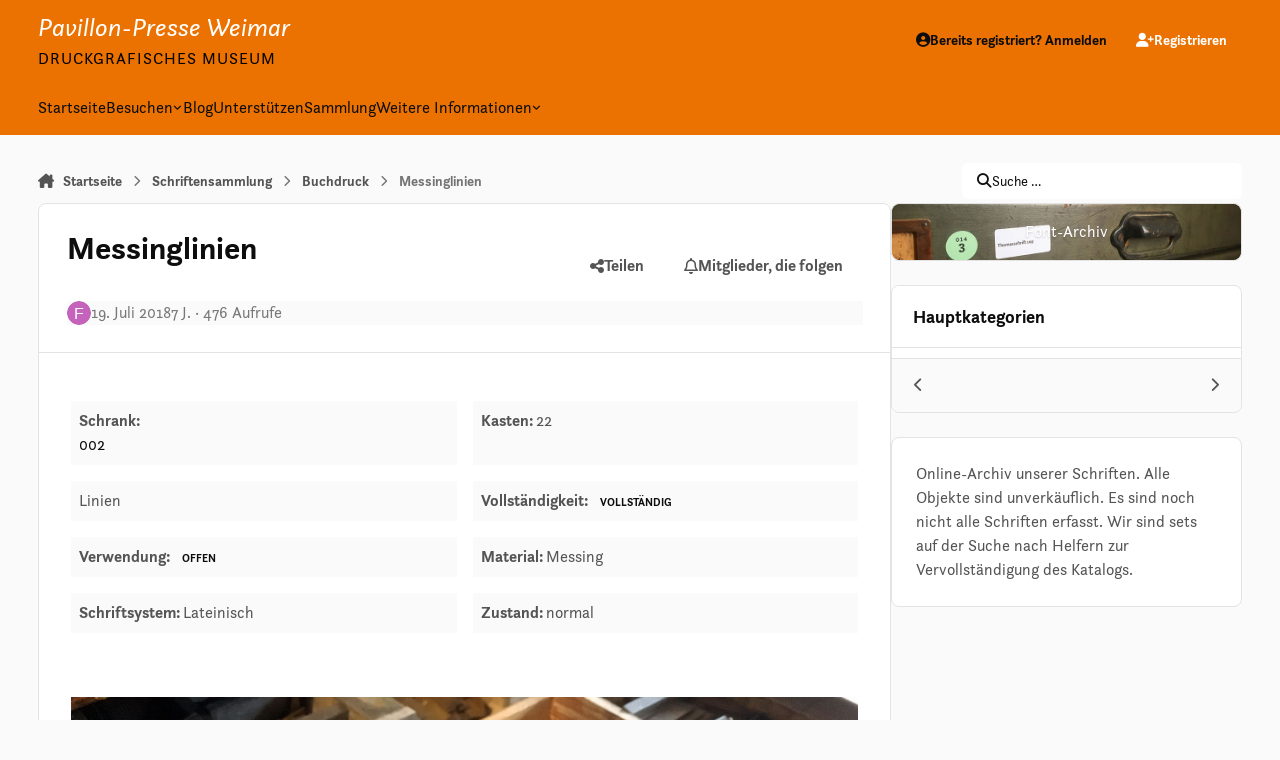

--- FILE ---
content_type: text/html;charset=UTF-8
request_url: https://pavillon-presse.de/archiv/font/buchdruck/messinglinien-r482/
body_size: 19118
content:
<!DOCTYPE html>
<html lang="de-DE" dir="ltr" 

data-ips-path="/archiv/font/buchdruck/messinglinien-r482/"
data-ips-scheme='system'
data-ips-scheme-active='system'
data-ips-scheme-default='system'
data-ips-theme="1"
data-ips-scheme-toggle="true"


    data-ips-guest


data-ips-theme-setting-change-scheme='1'
data-ips-theme-setting-link-panels='1'
data-ips-theme-setting-nav-bar-icons='0'
data-ips-theme-setting-mobile-icons-location='footer'
data-ips-theme-setting-mobile-footer-labels='1'
data-ips-theme-setting-sticky-sidebar='1'
data-ips-theme-setting-flip-sidebar='0'

data-ips-layout='default'



>
	<head data-ips-hook="head">
		<meta charset="utf-8">
		<title data-ips-hook="title">Messinglinien - Buchdruck</title>
		
		
		
		

	
	<script>(() => document.documentElement.setAttribute('data-ips-scheme', (window.matchMedia('(prefers-color-scheme:dark)').matches) ? 'dark':'light'))();</script>

		


	<script>
		(() => {
			function getCookie(n) {
				let v = `; ${document.cookie}`, parts = v.split(`; ${n}=`);
				if (parts.length === 2) return parts.pop().split(';').shift();
			}
			
				const c = getCookie('ips4_cookie_consent');
				if(!c) return;
			
			const s = getCookie('ips4_scheme_preference');
			if(!s || s === document.documentElement.getAttribute("data-ips-scheme-active")) return;
			if(s === "system"){
				document.documentElement.setAttribute('data-ips-scheme',(window.matchMedia('(prefers-color-scheme:dark)').matches)?'dark':'light');
			} else {
				document.documentElement.setAttribute("data-ips-scheme",s);
			}
			document.documentElement.setAttribute("data-ips-scheme-active",s);
		})();
	</script>

		
		
		
		
		


	<!--!Font Awesome Free 6 by @fontawesome - https://fontawesome.com License - https://fontawesome.com/license/free Copyright 2024 Fonticons, Inc.-->
	<link rel='stylesheet' href='//pavillon-presse.de/applications/core/interface/static/fontawesome/css/all.min.css?v=6.7.2'>



	<link rel='stylesheet' href='//pavillon-presse.de/static/css/core_global_framework_framework.css?v=ae15d04cfb1765906738'>

	<link rel='stylesheet' href='//pavillon-presse.de/static/css/core_front_core.css?v=ae15d04cfb1765906738'>

	<link rel='stylesheet' href='https://pavillon-presse.de/uploads/page_objects/fontImage.css.74958184bc2a09786a3a770e914a5c4f.css?v=ae15d04cfb1765906738'>

	<link rel='stylesheet' href='https://pavillon-presse.de/uploads/page_objects/HideMeta.css.072f1d3ff3f0f696947b6cd2f997f497.css?v=ae15d04cfb1765906738'>

	<link rel='stylesheet' href='//pavillon-presse.de/static/css/cms_front_records_record.css?v=ae15d04cfb1765906738'>


<!-- Content Config CSS Properties -->
<style id="contentOptionsCSS">
    :root {
        --i-embed-max-width: 500px;
        --i-embed-default-width: 500px;
        --i-embed-media-max-width: 100%;
    }
</style>



	
	
	<style id="themeVariables">
		
			:root{

--set__i-position-logo: 1;
--set__i-position-navigation: 4;
--set__i-position-user: 3;
--set__i-position-breadcrumb: 10;
--set__i-position-search: 12;
--dark__i-primary: hsl(29 100% 46%);
--dark__i-primary-relative-l: 53;
--set__i-header-primary--he: 55;
--dark__i-headerTop--ba-co: var(--i-primary);
--dark__i-headerTop--co: var(--i-base_1);
--dark__i-headerPrimary--ba-co: var(--i-primary);
--dark__i-headerPrimary--co: var(--i-base_1);
--light__i-primary: hsl(29 100% 46%);
--light__i-primary-relative-l: 53;
--light__i-headerPrimary--ba-co: var(--i-primary);
--light__i-headerTop--ba-co: var(--i-primary);
--set__i-font-size: 16;
--set__i-user-content-font-size: 120;
--light__i-headerTop--co: var(--i-base-contrast_6);
--light__i-headerPrimary--co: var(--i-base-contrast_6);
--set__i-desktop-logo--fo-si: 26;
--set__i-header-top--he: 80;
--set__i-logo-slogan: Druckgrafisches Museum;
--dark__i-headerMobile--ba-co: var(--i-primary);
--set__i-mobile-header--he: 82;
--light__i-secondary: hsl(220 0% 15%);
--light__i-secondary-relative-l: 15;
--light__i-base-c: 0;

}
		
	</style>

	
		<style id="themeCustomCSS">
			 @font-face{font-family:'questasans';src:url('/de/xmodules/fonts/4-Questa_Sans_Bold-webfont.woff') format('woff');font-weight:bold;font-style:normal;}@font-face{font-family:'questasans';src:url('/de/xmodules/fonts/4-Questa_Sans_Bold_Italic-webfont.woff') format('woff');font-weight:bold;font-style:italic;}@font-face{font-family:'questasans';src:url('/de/xmodules/fonts/2-Questa_Sans_Regular_Italic-webfont.woff') format('woff');font-weight:normal;font-style:italic;}@font-face{font-family:'questasans';src:url('/de/xmodules/fonts/2-Questa_Sans_Regular-webfont.woff') format('woff');font-weight:normal;font-style:normal;}body, .ipsLogo, .ipsType_pageTitle, .ipsType_sectionTitle, .ipsType_secondaryTitle, .ipsType_sectionHead, .ipsType_minorHeading{font-family:questasans, arial, sans-serif;}.ipsLogo{color:#FFF;font-style:italic;}.ipsCopyright, .ipsFooterLinks{opacity:0.3;}.ipsLogo__slogan{font-style:normal;text-transform:uppercase;letter-spacing:1px;color:#000;}.ipsFooter__widgets .ipsWidget, .ipsFooter__widgets .ipsWidget__header, .ipsFooter__widgets .cWidgetContainer__carousel-wrap{background-color:inherit;}.ppwlogo{max-width:180px;}.ipsFooter h6{letter-spacing:1px;}
		</style>
	

	


		



	<meta name="viewport" content="width=device-width, initial-scale=1, viewport-fit=cover">
	<meta name="apple-mobile-web-app-status-bar-style" content="black-translucent">
	
	
	
		<meta name="twitter:card" content="summary_large_image">
	
	
	
		
			
				
					<meta property="og:url" content="https://pavillon-presse.de/archiv/font/buchdruck/messinglinien-r482/">
				
			
		
	
		
			
				
					<meta property="og:title" content="Messinglinien">
				
			
		
	
		
			
				
					<meta property="og:type" content="website">
				
			
		
	
		
			
				
			
		
	
		
			
				
			
		
	
		
			
				
					<meta property="og:updated_time" content="2018-07-19T12:02:38Z">
				
			
		
	
		
			
				
					<meta property="og:image" content="https://pavillon-presse.de/uploads/monthly_2018_08/messinglinien02.jpg.f208b94d25b7727bfa72328eea9bc6d6.jpg">
				
			
		
	
	
		
			<link rel="canonical" href="https://pavillon-presse.de/archiv/font/buchdruck/messinglinien-r482/">
		
	
	
	
	
	
	<link rel="manifest" href="https://pavillon-presse.de/manifest.webmanifest/">
	
		<meta name="theme-color" content="#eb7100">
	
	

	
	
		
	
		
	
		
	
		
			<link rel="apple-touch-icon" href="https://pavillon-presse.de/uploads/monthly_2025_12/apple-touch-icon-180x180.png?v=1765909100">
		
	

	
	
		<meta name="apple-mobile-web-app-capable" content="yes">
		<meta name="mobile-web-app-capable" content="yes">
		
			
		
			
				
				
				<link rel="apple-touch-startup-image" media="screen and (device-width: 320px) and (device-height: 568px) and (-webkit-device-pixel-ratio: 2) and (orientation: landscape)" href="https://pavillon-presse.de/uploads/monthly_2022_05/apple-startup-1136x640.png?v=1765909100">
			
		
			
				
				
				<link rel="apple-touch-startup-image" media="screen and (device-width: 375px) and (device-height: 812px) and (-webkit-device-pixel-ratio: 3) and (orientation: landscape)" href="https://pavillon-presse.de/uploads/monthly_2022_05/apple-startup-2436x1125.png?v=1765909100">
			
		
			
				
				
				<link rel="apple-touch-startup-image" media="screen and (device-width: 414px) and (device-height: 896px) and (-webkit-device-pixel-ratio: 2) and (orientation: landscape)" href="https://pavillon-presse.de/uploads/monthly_2022_05/apple-startup-1792x828.png?v=1765909100">
			
		
			
				
				
				<link rel="apple-touch-startup-image" media="screen and (device-width: 414px) and (device-height: 896px) and (-webkit-device-pixel-ratio: 2) and (orientation: portrait)" href="https://pavillon-presse.de/uploads/monthly_2022_05/apple-startup-828x1792.png?v=1765909100">
			
		
			
				
				
				<link rel="apple-touch-startup-image" media="screen and (device-width: 375px) and (device-height: 667px) and (-webkit-device-pixel-ratio: 2) and (orientation: landscape)" href="https://pavillon-presse.de/uploads/monthly_2022_05/apple-startup-1334x750.png?v=1765909100">
			
		
			
				
				
				<link rel="apple-touch-startup-image" media="screen and (device-width: 414px) and (device-height: 896px) and (-webkit-device-pixel-ratio: 3) and (orientation: portrait)" href="https://pavillon-presse.de/uploads/monthly_2022_05/apple-startup-1242x2688.png?v=1765909100">
			
		
			
				
				
				<link rel="apple-touch-startup-image" media="screen and (device-width: 414px) and (device-height: 736px) and (-webkit-device-pixel-ratio: 3) and (orientation: landscape)" href="https://pavillon-presse.de/uploads/monthly_2022_05/apple-startup-2208x1242.png?v=1765909100">
			
		
			
				
				
				<link rel="apple-touch-startup-image" media="screen and (device-width: 375px) and (device-height: 812px) and (-webkit-device-pixel-ratio: 3) and (orientation: portrait)" href="https://pavillon-presse.de/uploads/monthly_2022_05/apple-startup-1125x2436.png?v=1765909100">
			
		
			
				
				
				<link rel="apple-touch-startup-image" media="screen and (device-width: 414px) and (device-height: 736px) and (-webkit-device-pixel-ratio: 3) and (orientation: portrait)" href="https://pavillon-presse.de/uploads/monthly_2022_05/apple-startup-1242x2208.png?v=1765909100">
			
		
			
				
				
				<link rel="apple-touch-startup-image" media="screen and (device-width: 1024px) and (device-height: 1366px) and (-webkit-device-pixel-ratio: 2) and (orientation: landscape)" href="https://pavillon-presse.de/uploads/monthly_2022_05/apple-startup-2732x2048.png?v=1765909100">
			
		
			
				
				
				<link rel="apple-touch-startup-image" media="screen and (device-width: 414px) and (device-height: 896px) and (-webkit-device-pixel-ratio: 3) and (orientation: landscape)" href="https://pavillon-presse.de/uploads/monthly_2022_05/apple-startup-2688x1242.png?v=1765909100">
			
		
			
				
				
				<link rel="apple-touch-startup-image" media="screen and (device-width: 834px) and (device-height: 1112px) and (-webkit-device-pixel-ratio: 2) and (orientation: landscape)" href="https://pavillon-presse.de/uploads/monthly_2022_05/apple-startup-2224x1668.png?v=1765909100">
			
		
			
				
				
				<link rel="apple-touch-startup-image" media="screen and (device-width: 375px) and (device-height: 667px) and (-webkit-device-pixel-ratio: 2) and (orientation: portrait)" href="https://pavillon-presse.de/uploads/monthly_2022_05/apple-startup-750x1334.png?v=1765909100">
			
		
			
				
				
				<link rel="apple-touch-startup-image" media="screen and (device-width: 1024px) and (device-height: 1366px) and (-webkit-device-pixel-ratio: 2) and (orientation: portrait)" href="https://pavillon-presse.de/uploads/monthly_2022_05/apple-startup-2048x2732.png?v=1765909100">
			
		
			
				
				
				<link rel="apple-touch-startup-image" media="screen and (device-width: 834px) and (device-height: 1194px) and (-webkit-device-pixel-ratio: 2) and (orientation: landscape)" href="https://pavillon-presse.de/uploads/monthly_2022_05/apple-startup-2388x1668.png?v=1765909100">
			
		
			
				
				
				<link rel="apple-touch-startup-image" media="screen and (device-width: 834px) and (device-height: 1112px) and (-webkit-device-pixel-ratio: 2) and (orientation: portrait)" href="https://pavillon-presse.de/uploads/monthly_2022_05/apple-startup-1668x2224.png?v=1765909100">
			
		
			
				
				
				<link rel="apple-touch-startup-image" media="screen and (device-width: 320px) and (device-height: 568px) and (-webkit-device-pixel-ratio: 2) and (orientation: portrait)" href="https://pavillon-presse.de/uploads/monthly_2022_05/apple-startup-640x1136.png?v=1765909100">
			
		
			
				
				
				<link rel="apple-touch-startup-image" media="screen and (device-width: 834px) and (device-height: 1194px) and (-webkit-device-pixel-ratio: 2) and (orientation: portrait)" href="https://pavillon-presse.de/uploads/monthly_2022_05/apple-startup-1668x2388.png?v=1765909100">
			
		
			
				
				
				<link rel="apple-touch-startup-image" media="screen and (device-width: 768px) and (device-height: 1024px) and (-webkit-device-pixel-ratio: 2) and (orientation: landscape)" href="https://pavillon-presse.de/uploads/monthly_2022_05/apple-startup-2048x1536.png?v=1765909100">
			
		
			
				
				
				<link rel="apple-touch-startup-image" media="screen and (device-width: 768px) and (device-height: 1024px) and (-webkit-device-pixel-ratio: 2) and (orientation: portrait)" href="https://pavillon-presse.de/uploads/monthly_2022_05/apple-startup-1536x2048.png?v=1765909100">
			
		
			
				
				
				<link rel="apple-touch-startup-image" media="screen and (device-width: 1180px) and (device-height: 820px) and (-webkit-device-pixel-ratio: 2) and (orientation: landscape)" href="https://pavillon-presse.de/uploads/monthly_2022_05/apple-startup-2360x1640.png?v=1765909100">
			
		
			
				
				
				<link rel="apple-touch-startup-image" media="screen and (device-width: 1180px) and (device-height: 820px) and (-webkit-device-pixel-ratio: 2) and (orientation: portrait)" href="https://pavillon-presse.de/uploads/monthly_2022_05/apple-startup-1640x2360.png?v=1765909100">
			
		
			
				
				
				<link rel="apple-touch-startup-image" media="screen and (device-width: 1080px) and (device-height: 810px) and (-webkit-device-pixel-ratio: 2) and (orientation: landscape)" href="https://pavillon-presse.de/uploads/monthly_2022_05/apple-startup-2160x1620.png?v=1765909100">
			
		
			
				
				
				<link rel="apple-touch-startup-image" media="screen and (device-width: 1080px) and (device-height: 810px) and (-webkit-device-pixel-ratio: 2) and (orientation: portrait)" href="https://pavillon-presse.de/uploads/monthly_2022_05/apple-startup-1620x2160.png?v=1765909100">
			
		
			
				
				
				<link rel="apple-touch-startup-image" media="screen and (device-width: 428px) and (device-height: 926px) and (-webkit-device-pixel-ratio: 3) and (orientation: landscape)" href="https://pavillon-presse.de/uploads/monthly_2022_05/apple-startup-2778x1284.png?v=1765909100">
			
		
			
				
				
				<link rel="apple-touch-startup-image" media="screen and (device-width: 428px) and (device-height: 926px) and (-webkit-device-pixel-ratio: 3) and (orientation: portrait)" href="https://pavillon-presse.de/uploads/monthly_2022_05/apple-startup-1284x2778.png?v=1765909100">
			
		
			
				
				
				<link rel="apple-touch-startup-image" media="screen and (device-width: 390px) and (device-height: 844px) and (-webkit-device-pixel-ratio: 3) and (orientation: landscape)" href="https://pavillon-presse.de/uploads/monthly_2022_05/apple-startup-2532x1170.png?v=1765909100">
			
		
			
				
				
				<link rel="apple-touch-startup-image" media="screen and (device-width: 390px) and (device-height: 844px) and (-webkit-device-pixel-ratio: 3) and (orientation: portrait)" href="https://pavillon-presse.de/uploads/monthly_2022_05/apple-startup-1170x2532.png?v=1765909100">
			
		
			
				
				
				<link rel="apple-touch-startup-image" media="screen and (device-width: 360px) and (device-height: 780px) and (-webkit-device-pixel-ratio: 3) and (orientation: landscape)" href="https://pavillon-presse.de/uploads/monthly_2022_05/apple-startup-2340x1080.png?v=1765909100">
			
		
			
				
				
				<link rel="apple-touch-startup-image" media="screen and (device-width: 393px) and (device-height: 852px) and (-webkit-device-pixel-ratio: 3) and (orientation: portrait)" href="https://pavillon-presse.de/uploads/monthly_2025_12/apple-startup-1179x2556.png?v=1765909100">
			
		
			
				
				
				<link rel="apple-touch-startup-image" media="screen and (device-width: 430px) and (device-height: 932px) and (-webkit-device-pixel-ratio: 3) and (orientation: portrait)" href="https://pavillon-presse.de/uploads/monthly_2025_12/apple-startup-1290x2796.png?v=1765909100">
			
		
			
				
				
				<link rel="apple-touch-startup-image" media="screen and (device-width: 402px) and (device-height: 874px) and (-webkit-device-pixel-ratio: 3) and (orientation: portrait)" href="https://pavillon-presse.de/uploads/monthly_2025_12/apple-startup-1206x2622.png?v=1765909100">
			
		
			
				
				
				<link rel="apple-touch-startup-image" media="screen and (device-width: 440px) and (device-height: 956px) and (-webkit-device-pixel-ratio: 3) and (orientation: portrait)" href="https://pavillon-presse.de/uploads/monthly_2025_12/apple-startup-1320x2868.png?v=1765909100">
			
		
			
				
				
				<link rel="apple-touch-startup-image" media="screen and (device-width: 430px) and (device-height: 932px) and (-webkit-device-pixel-ratio: 2) and (orientation: portrait)" href="https://pavillon-presse.de/uploads/monthly_2025_12/apple-startup-1488x2266.png?v=1765909100">
			
		
	


		

	</head>
	<body data-ips-hook="body" class="ipsApp ipsApp_front  cCmsDatabase_fonts" data-contentClass="IPS\cms\Records2" data-controller="core.front.core.app" data-pageApp="cms" data-pageLocation="front" data-pageModule="pages" data-pageController="page" data-id="482" >
		<a href="#ipsLayout__main" class="ipsSkipToContent">Zu Inhalt springen</a>
		
		
		

<i-pull-to-refresh aria-hidden="true">
	<div class="iPullToRefresh"></div>
</i-pull-to-refresh>
		


		
		<div class="ipsLayout" id="ipsLayout" data-ips-hook="layout">
			
			<div class="ipsLayout__app" data-ips-hook="app">
				
				<div data-ips-hook="mobileHeader" class="ipsMobileHeader ipsResponsive_header--mobile">
					
<a href="https://pavillon-presse.de/" data-ips-hook="logo" class="ipsLogo ipsLogo--mobile" accesskey="1">
	
		

		

	
  	<div class="ipsLogo__text">
		<span class="ipsLogo__name" data-ips-theme-text="set__i-logo-text">Pavillon-Presse Weimar</span>
		
			<span class="ipsLogo__slogan" data-ips-theme-text="set__i-logo-slogan">Druckgrafisches Museum</span>
		
	</div>
</a>
					
<ul data-ips-hook="mobileNavHeader" class="ipsMobileNavIcons ipsResponsive_header--mobile">
	
		<li data-el="guest">
			<button type="button" class="ipsMobileNavIcons__button ipsMobileNavIcons__button--primary" aria-controls="ipsOffCanvas--guest" aria-expanded="false" data-ipscontrols>
				<span>Anmelden</span>
			</button>
		</li>
	
	
	
		
	
    
	
	
</ul>
				</div>
				
				


				
					
<nav class="ipsBreadcrumb ipsBreadcrumb--mobile ipsResponsive_header--mobile" aria-label="Breadcrumbs" >
	<ol itemscope itemtype="https://schema.org/BreadcrumbList" class="ipsBreadcrumb__list">
		<li itemprop="itemListElement" itemscope itemtype="https://schema.org/ListItem">
			<a title="Startseite" href="https://pavillon-presse.de/" itemprop="item">
				<i class="fa-solid fa-house-chimney"></i> <span itemprop="name">Startseite</span>
			</a>
			<meta itemprop="position" content="1">
		</li>
		
		
		
			
				<li itemprop="itemListElement" itemscope itemtype="https://schema.org/ListItem">
					<a href="https://pavillon-presse.de/archiv/font/" itemprop="item">
						<span itemprop="name">Schriftensammlung </span>
					</a>
					<meta itemprop="position" content="2">
				</li>
			
			
		
			
				<li itemprop="itemListElement" itemscope itemtype="https://schema.org/ListItem">
					<a href="https://pavillon-presse.de/archiv/font/buchdruck/" itemprop="item">
						<span itemprop="name">Buchdruck </span>
					</a>
					<meta itemprop="position" content="3">
				</li>
			
			
		
			
				<li aria-current="location" itemprop="itemListElement" itemscope itemtype="https://schema.org/ListItem">
					<span itemprop="name">Messinglinien</span>
					<meta itemprop="position" content="4">
				</li>
			
			
		
	</ol>
	<ul class="ipsBreadcrumb__feed" data-ips-hook="feed">
		
		<li  class="ipsHide" >
			<a data-action="defaultStream" href="https://pavillon-presse.de/discover/unread/" ><i class="fa-regular fa-file-lines"></i> <span data-role="defaultStreamName">Neues</span></a>
		</li>
	</ul>
</nav>
				
				
					<header data-ips-hook="header" class="ipsHeader ipsResponsive_header--desktop">
						
							<div class="ipsHeader__top" >
								<div class="ipsWidth ipsHeader__align">
									<div data-ips-header-position="1" class="ipsHeader__start">


	
		<div data-ips-header-content='logo'>
			<!-- logo -->
			
				
<a href="https://pavillon-presse.de/" data-ips-hook="logo" class="ipsLogo ipsLogo--desktop" accesskey="1">
	
		

		

	
  	<div class="ipsLogo__text">
		<span class="ipsLogo__name" data-ips-theme-text="set__i-logo-text">Pavillon-Presse Weimar</span>
		
			<span class="ipsLogo__slogan" data-ips-theme-text="set__i-logo-slogan">Druckgrafisches Museum</span>
		
	</div>
</a>
			
			
			    
			    
			    
			    
			
		</div>
	

	

	

	

	
</div>
									<div data-ips-header-position="2" class="ipsHeader__center">


	

	

	

	

	
</div>
									<div data-ips-header-position="3" class="ipsHeader__end">


	

	

	
		<div data-ips-header-content='user'>
			<!-- user -->
			
			
			    
			    
				    

	<ul id="elUserNav" data-ips-hook="userBarGuest" class="ipsUserNav ipsUserNav--guest">
        
		
        
        
        
            
            <li id="elSignInLink" data-el="sign-in">
                <button type="button" id="elUserSignIn" popovertarget="elUserSignIn_menu" class="ipsUserNav__link">
                	<i class="fa-solid fa-circle-user"></i>
                	<span class="ipsUserNav__text">Bereits registriert? Anmelden</span>
                </button>                
                
<i-dropdown popover id="elUserSignIn_menu">
	<div class="iDropdown">
		<form accept-charset='utf-8' method='post' action='https://pavillon-presse.de/login/'>
			<input type="hidden" name="csrfKey" value="7fdadc1461b1bb03897dbf18143ea306">
			<input type="hidden" name="ref" value="aHR0cHM6Ly9wYXZpbGxvbi1wcmVzc2UuZGUvYXJjaGl2L2ZvbnQvYnVjaGRydWNrL21lc3NpbmdsaW5pZW4tcjQ4Mi8=">
			<div data-role="loginForm">
				
				
				
					
<div class="">
	<h4 class="ipsTitle ipsTitle--h3 i-padding_2 i-padding-bottom_0 i-color_hard">Anmelden</h4>
	<ul class='ipsForm ipsForm--vertical ipsForm--login-popup'>
		<li class="ipsFieldRow ipsFieldRow--noLabel ipsFieldRow--fullWidth">
			<label class="ipsFieldRow__label" for="login_popup_email">E-Mail-Adresse</label>
			<div class="ipsFieldRow__content">
                <input type="email" class='ipsInput ipsInput--text' placeholder="E-Mail-Adresse" name="auth" autocomplete="email" id='login_popup_email'>
			</div>
		</li>
		<li class="ipsFieldRow ipsFieldRow--noLabel ipsFieldRow--fullWidth">
			<label class="ipsFieldRow__label" for="login_popup_password">Passwort</label>
			<div class="ipsFieldRow__content">
				<input type="password" class='ipsInput ipsInput--text' placeholder="Passwort" name="password" autocomplete="current-password" id='login_popup_password'>
			</div>
		</li>
		<li class="ipsFieldRow ipsFieldRow--checkbox">
			<input type="checkbox" name="remember_me" id="remember_me_checkbox_popup" value="1" checked class="ipsInput ipsInput--toggle">
			<div class="ipsFieldRow__content">
				<label class="ipsFieldRow__label" for="remember_me_checkbox_popup">Anmeldung speichern</label>
				<div class="ipsFieldRow__desc">(Nicht für die Anmeldung auf fremden/öffentlichen Computern empfohlen)</div>
			</div>
		</li>
		<li class="ipsSubmitRow">
			<button type="submit" name="_processLogin" value="usernamepassword" class="ipsButton ipsButton--primary i-width_100p">Anmelden</button>
			
				<p class="i-color_soft i-link-color_inherit i-font-weight_500 i-font-size_-1 i-margin-top_2">
					
						<a href='https://pavillon-presse.de/lostpassword/' data-ipsDialog data-ipsDialog-title='Passwort vergessen?'>
					
					Passwort vergessen?</a>
				</p>
			
		</li>
	</ul>
</div>
				
			</div>
		</form>
	</div>
</i-dropdown>
            </li>
            
        
		
			<li data-el="sign-up">
				
					<a href="https://pavillon-presse.de/register/" class="ipsUserNav__link ipsUserNav__link--sign-up"  id="elRegisterButton">
						<i class="fa-solid fa-user-plus"></i>
						<span class="ipsUserNav__text">Registrieren</span>
					</a>
				
			</li>
		
		

    <li class='ipsHide' id='elCart_container'></li>

	</ul>

			    
			    
			    
			
		</div>
	

	

	
</div>
								</div>
							</div>
						
						
							<div data-ips-hook="primaryHeader" class="ipsHeader__primary" >
								<div class="ipsWidth ipsHeader__align">
									<div data-ips-header-position="4" class="ipsHeader__start">


	

	
		<div data-ips-header-content='navigation'>
			<!-- navigation -->
			
			
			    
				    


<nav data-ips-hook="navBar" class="ipsNav" aria-label="Primary">
	<i-navigation-menu>
		<ul class="ipsNavBar" data-role="menu">
			


	
		
		
		
		<li  data-id="97"  data-navApp="cms" data-navExt="Pages" >
			
			
				
					<a href="https://pavillon-presse.de"  data-navItem-id="97" >
						<span class="ipsNavBar__icon" aria-hidden="true">
							
								<i class="fa-solid" style="--icon:'\f15c'"></i>
							
						</span>
						<span class="ipsNavBar__text">
							<span class="ipsNavBar__label">Startseite</span>
						</span>
					</a>
				
			
		</li>
	

	
		
		
		
		<li  data-id="72"  data-navApp="core" data-navExt="Menu" >
			
			
				
					<button aria-expanded="false" aria-controls="elNavSecondary_72" data-ipscontrols type="button">
						<span class="ipsNavBar__icon" aria-hidden="true">
							
								<i class="fa-solid" style="--icon:'\f1c5'"></i>
							
						</span>
						<span class="ipsNavBar__text">
							<span class="ipsNavBar__label">Besuchen</span>
							<i class="fa-solid fa-angle-down"></i>
						</span>
					</button>
					
						<ul class='ipsNav__dropdown' id='elNavSecondary_72' data-ips-hidden-light-dismiss hidden>
							


	
		
		
		
		<li  data-id="67"  data-navApp="cms" data-navExt="Pages" >
			
			
				
					<a href="https://pavillon-presse.de/museumsbesuch/"  data-navItem-id="67" >
						<span class="ipsNavBar__icon" aria-hidden="true">
							
								<i class="fa-solid" style="--icon:'\f15c'"></i>
							
						</span>
						<span class="ipsNavBar__text">
							<span class="ipsNavBar__label">Museumsbesuch</span>
						</span>
					</a>
				
			
		</li>
	

	
		
		
		
		<li  data-id="80"  data-navApp="cms" data-navExt="Pages" >
			
			
				
					<a href="https://pavillon-presse.de/ihre-veranstaltung/"  data-navItem-id="80" >
						<span class="ipsNavBar__icon" aria-hidden="true">
							
								<i class="fa-solid" style="--icon:'\f15c'"></i>
							
						</span>
						<span class="ipsNavBar__text">
							<span class="ipsNavBar__label">Ihre Veranstaltung</span>
						</span>
					</a>
				
			
		</li>
	

	
		
		
		
		<li  data-id="108"  data-navApp="core" data-navExt="Menu" >
			
			
				<button aria-expanded="false" aria-controls="elNavSecondary_108" data-ipscontrols type="button">
					<span class="ipsNavBar__icon" aria-hidden="true">
						
							<i class="fa-solid" style="--icon:'\f1c5'"></i>
						
					</span>
					<span class="ipsNavBar__text">
						<span class="ipsNavBar__label">Unsere Veranstaltungen</span>
						<i class="fa-solid fa-angle-down"></i>
					</span>
				</button>
				
					<ul class='ipsNav__dropdown' id='elNavSecondary_108'  hidden>
						

	
		
			<li >
				<a href='https://pavillon-presse.de/veranstaltungen/' >
					<span class="ipsNavBar__icon" aria-hidden="true">
						
							<i class="fa-solid" style="--icon:'\f15c'"></i>
						
					</span>
					<span class="ipsNavBar__text">
						<span class="ipsNavBar__label">Unsere Workshops</span>
					</span>
				</a>
			</li>
		
	

	
		
			<li >
				<a href='https://pavillon-presse.de/walbaum-wochenende/' >
					<span class="ipsNavBar__icon" aria-hidden="true">
						
							<i class="fa-solid" style="--icon:'\f15c'"></i>
						
					</span>
					<span class="ipsNavBar__text">
						<span class="ipsNavBar__label">Typografie-Konferenz Walbaum-Wochenende</span>
					</span>
				</a>
			</li>
		
	

					</ul>
				
			
		</li>
	

						</ul>
					
				
			
		</li>
	

	
		
		
		
		<li  data-id="75"  data-navApp="cms" data-navExt="Pages" >
			
			
				
					<a href="https://pavillon-presse.de/blog/"  data-navItem-id="75" >
						<span class="ipsNavBar__icon" aria-hidden="true">
							
								<i class="fa-solid" style="--icon:'\f15c'"></i>
							
						</span>
						<span class="ipsNavBar__text">
							<span class="ipsNavBar__label">Blog</span>
						</span>
					</a>
				
			
		</li>
	

	
		
		
		
		<li  data-id="96"  data-navApp="cms" data-navExt="Pages" >
			
			
				
					<a href="https://pavillon-presse.de/unterst%C3%BCtzen/"  data-navItem-id="96" >
						<span class="ipsNavBar__icon" aria-hidden="true">
							
								<i class="fa-solid" style="--icon:'\f15c'"></i>
							
						</span>
						<span class="ipsNavBar__text">
							<span class="ipsNavBar__label">Unterstützen</span>
						</span>
					</a>
				
			
		</li>
	

	

	
		
		
			
		
		
		<li  data-id="95" data-active data-navApp="cms" data-navExt="Pages" >
			
			
				
					<a href="https://pavillon-presse.de/archiv/font/"  data-navItem-id="95" aria-current="page">
						<span class="ipsNavBar__icon" aria-hidden="true">
							
								<i class="fa-solid" style="--icon:'\f15c'"></i>
							
						</span>
						<span class="ipsNavBar__text">
							<span class="ipsNavBar__label">Sammlung</span>
						</span>
					</a>
				
			
		</li>
	

	
		
		
		
		<li  data-id="34"  data-navApp="core" data-navExt="Menu" >
			
			
				
					<button aria-expanded="false" aria-controls="elNavSecondary_34" data-ipscontrols type="button">
						<span class="ipsNavBar__icon" aria-hidden="true">
							
								<i class="fa-solid" style="--icon:'\f1c5'"></i>
							
						</span>
						<span class="ipsNavBar__text">
							<span class="ipsNavBar__label">Weitere Informationen</span>
							<i class="fa-solid fa-angle-down"></i>
						</span>
					</button>
					
						<ul class='ipsNav__dropdown' id='elNavSecondary_34' data-ips-hidden-light-dismiss hidden>
							


	
		
		
		
		<li  data-id="65"  data-navApp="cms" data-navExt="Pages" >
			
			
				
					<a href="https://pavillon-presse.de/%C3%BCber-uns/"  data-navItem-id="65" >
						<span class="ipsNavBar__icon" aria-hidden="true">
							
								<i class="fa-solid" style="--icon:'\f15c'"></i>
							
						</span>
						<span class="ipsNavBar__text">
							<span class="ipsNavBar__label">Über uns</span>
						</span>
					</a>
				
			
		</li>
	

	
		
		
		
		<li  data-id="74"  data-navApp="cms" data-navExt="Pages" >
			
			
				
					<a href="https://pavillon-presse.de/preise-anfahrt/"  data-navItem-id="74" >
						<span class="ipsNavBar__icon" aria-hidden="true">
							
								<i class="fa-solid" style="--icon:'\f15c'"></i>
							
						</span>
						<span class="ipsNavBar__text">
							<span class="ipsNavBar__label">Preise/Anfahrt</span>
						</span>
					</a>
				
			
		</li>
	

	
		
		
		
		<li  data-id="100"  data-navApp="cms" data-navExt="Pages" >
			
			
				
					<a href="https://pavillon-presse.de/werkst%C3%A4tten/"  data-navItem-id="100" >
						<span class="ipsNavBar__icon" aria-hidden="true">
							
								<i class="fa-solid" style="--icon:'\f15c'"></i>
							
						</span>
						<span class="ipsNavBar__text">
							<span class="ipsNavBar__label">Unsere Werkstätten</span>
						</span>
					</a>
				
			
		</li>
	

	
		
		
		
		<li  data-id="101"  data-navApp="core" data-navExt="Menu" >
			
			
				<button aria-expanded="false" aria-controls="elNavSecondary_101" data-ipscontrols type="button">
					<span class="ipsNavBar__icon" aria-hidden="true">
						
							<i class="fa-solid fa-section"></i>
						
					</span>
					<span class="ipsNavBar__text">
						<span class="ipsNavBar__label">Shop/Rechtliches</span>
						<i class="fa-solid fa-angle-down"></i>
					</span>
				</button>
				
					<ul class='ipsNav__dropdown' id='elNavSecondary_101'  hidden>
						

	

	

	

	
		
			<li >
				<a href='https://form.jotform.com/222090950155047' target='_blank' rel="noopener">
					<span class="ipsNavBar__icon" aria-hidden="true">
						
							<i class="fa-solid" style="--icon:'\f1c5'"></i>
						
					</span>
					<span class="ipsNavBar__text">
						<span class="ipsNavBar__label">Verträge kündigen</span>
					</span>
				</a>
			</li>
		
	

					</ul>
				
			
		</li>
	

						</ul>
					
				
			
		</li>
	

			<li data-role="moreLi" hidden>
				<button aria-expanded="false" aria-controls="nav__more" data-ipscontrols type="button">
					<span class="ipsNavBar__icon" aria-hidden="true">
						<i class="fa-solid fa-bars"></i>
					</span>
					<span class="ipsNavBar__text">
						<span class="ipsNavBar__label">Mehr</span>
						<i class="fa-solid fa-angle-down"></i>
					</span>
				</button>
				<ul class="ipsNav__dropdown" id="nav__more" data-role="moreMenu" data-ips-hidden-light-dismiss hidden></ul>
			</li>
		</ul>
		<div class="ipsNavPriority js-ipsNavPriority" aria-hidden="true">
			<ul class="ipsNavBar" data-role="clone">
				<li data-role="moreLiClone">
					<button aria-expanded="false" aria-controls="nav__more" data-ipscontrols type="button">
						<span class="ipsNavBar__icon" aria-hidden="true">
							<i class="fa-solid fa-bars"></i>
						</span>
						<span class="ipsNavBar__text">
							<span class="ipsNavBar__label">Mehr</span>
							<i class="fa-solid fa-angle-down"></i>
						</span>
					</button>
				</li>
				


	
		
		
		
		<li  data-id="97"  data-navApp="cms" data-navExt="Pages" >
			
			
				
					<a href="https://pavillon-presse.de"  data-navItem-id="97" >
						<span class="ipsNavBar__icon" aria-hidden="true">
							
								<i class="fa-solid" style="--icon:'\f15c'"></i>
							
						</span>
						<span class="ipsNavBar__text">
							<span class="ipsNavBar__label">Startseite</span>
						</span>
					</a>
				
			
		</li>
	

	
		
		
		
		<li  data-id="72"  data-navApp="core" data-navExt="Menu" >
			
			
				
					<button aria-expanded="false" aria-controls="elNavSecondary_72" data-ipscontrols type="button">
						<span class="ipsNavBar__icon" aria-hidden="true">
							
								<i class="fa-solid" style="--icon:'\f1c5'"></i>
							
						</span>
						<span class="ipsNavBar__text">
							<span class="ipsNavBar__label">Besuchen</span>
							<i class="fa-solid fa-angle-down"></i>
						</span>
					</button>
					
				
			
		</li>
	

	
		
		
		
		<li  data-id="75"  data-navApp="cms" data-navExt="Pages" >
			
			
				
					<a href="https://pavillon-presse.de/blog/"  data-navItem-id="75" >
						<span class="ipsNavBar__icon" aria-hidden="true">
							
								<i class="fa-solid" style="--icon:'\f15c'"></i>
							
						</span>
						<span class="ipsNavBar__text">
							<span class="ipsNavBar__label">Blog</span>
						</span>
					</a>
				
			
		</li>
	

	
		
		
		
		<li  data-id="96"  data-navApp="cms" data-navExt="Pages" >
			
			
				
					<a href="https://pavillon-presse.de/unterst%C3%BCtzen/"  data-navItem-id="96" >
						<span class="ipsNavBar__icon" aria-hidden="true">
							
								<i class="fa-solid" style="--icon:'\f15c'"></i>
							
						</span>
						<span class="ipsNavBar__text">
							<span class="ipsNavBar__label">Unterstützen</span>
						</span>
					</a>
				
			
		</li>
	

	

	
		
		
			
		
		
		<li  data-id="95" data-active data-navApp="cms" data-navExt="Pages" >
			
			
				
					<a href="https://pavillon-presse.de/archiv/font/"  data-navItem-id="95" aria-current="page">
						<span class="ipsNavBar__icon" aria-hidden="true">
							
								<i class="fa-solid" style="--icon:'\f15c'"></i>
							
						</span>
						<span class="ipsNavBar__text">
							<span class="ipsNavBar__label">Sammlung</span>
						</span>
					</a>
				
			
		</li>
	

	
		
		
		
		<li  data-id="34"  data-navApp="core" data-navExt="Menu" >
			
			
				
					<button aria-expanded="false" aria-controls="elNavSecondary_34" data-ipscontrols type="button">
						<span class="ipsNavBar__icon" aria-hidden="true">
							
								<i class="fa-solid" style="--icon:'\f1c5'"></i>
							
						</span>
						<span class="ipsNavBar__text">
							<span class="ipsNavBar__label">Weitere Informationen</span>
							<i class="fa-solid fa-angle-down"></i>
						</span>
					</button>
					
				
			
		</li>
	

			</ul>
		</div>
	</i-navigation-menu>
</nav>
			    
			    
			    
			    
			
		</div>
	

	

	

	
</div>
									<div data-ips-header-position="5" class="ipsHeader__center">


	

	

	

	

	
</div>
									<div data-ips-header-position="6" class="ipsHeader__end">


	

	

	

	

	
</div>
								</div>
							</div>
						
						
					</header>
				
				<main data-ips-hook="main" class="ipsLayout__main" id="ipsLayout__main" tabindex="-1">
					<div class="ipsWidth ipsWidth--main-content">
						<div class="ipsContentWrap">
							
								<div class="ipsHeaderExtra ipsResponsive_header--desktop" >
									<div data-ips-header-position="10" class="ipsHeaderExtra__start">


	

	

	

	
		<div data-ips-header-content='breadcrumb'>
			<!-- breadcrumb -->
			
			
			    
			    
			    
				    
<nav class="ipsBreadcrumb ipsBreadcrumb--top " aria-label="Breadcrumbs" >
	<ol itemscope itemtype="https://schema.org/BreadcrumbList" class="ipsBreadcrumb__list">
		<li itemprop="itemListElement" itemscope itemtype="https://schema.org/ListItem">
			<a title="Startseite" href="https://pavillon-presse.de/" itemprop="item">
				<i class="fa-solid fa-house-chimney"></i> <span itemprop="name">Startseite</span>
			</a>
			<meta itemprop="position" content="1">
		</li>
		
		
		
			
				<li itemprop="itemListElement" itemscope itemtype="https://schema.org/ListItem">
					<a href="https://pavillon-presse.de/archiv/font/" itemprop="item">
						<span itemprop="name">Schriftensammlung </span>
					</a>
					<meta itemprop="position" content="2">
				</li>
			
			
		
			
				<li itemprop="itemListElement" itemscope itemtype="https://schema.org/ListItem">
					<a href="https://pavillon-presse.de/archiv/font/buchdruck/" itemprop="item">
						<span itemprop="name">Buchdruck </span>
					</a>
					<meta itemprop="position" content="3">
				</li>
			
			
		
			
				<li aria-current="location" itemprop="itemListElement" itemscope itemtype="https://schema.org/ListItem">
					<span itemprop="name">Messinglinien</span>
					<meta itemprop="position" content="4">
				</li>
			
			
		
	</ol>
	<ul class="ipsBreadcrumb__feed" data-ips-hook="feed">
		
		<li  class="ipsHide" >
			<a data-action="defaultStream" href="https://pavillon-presse.de/discover/unread/" ><i class="fa-regular fa-file-lines"></i> <span data-role="defaultStreamName">Neues</span></a>
		</li>
	</ul>
</nav>
			    
			    
			
		</div>
	

	
</div>
									<div data-ips-header-position="11" class="ipsHeaderExtra__center">


	

	

	

	

	
</div>
									<div data-ips-header-position="12" class="ipsHeaderExtra__end">


	

	

	

	

	
		<div data-ips-header-content='search'>
			<!-- search -->
			
			
			    
			    
			    
			    
				    

	<button class='ipsSearchPseudo' popovertarget="ipsSearchDialog" type="button">
		<i class="fa-solid fa-magnifying-glass"></i>
		<span>Suche …</span>
	</button>

			    
			
		</div>
	
</div>
								</div>
							
							

							<div class="ipsLayout__columns">
								<section data-ips-hook="primaryColumn" class="ipsLayout__primary-column">
									
									
									
                                    
									

	





    
    

									


<section class="ipsBox ipsBox--record ipsPull">
	<header class="ipsPageHeader ipsPageHeader--database-record">
		<div class="ipsPageHeader__row">
			<div class='ipsPageHeader__primary'>
				<div class='ipsPageHeader__title'>
					<h1>
						
							<span class=''>Messinglinien</span>
						
					</h1>
					<div class="ipsBadges"></div>
				</div>
				
				
			</div>
			<div class='ipsButtons'>
				
					


    <button type="button" id="elShareItem_791809161" popovertarget="elShareItem_791809161_menu" class='ipsButton ipsButton--share ipsButton--inherit '>
        <i class='fa-solid fa-share-nodes'></i><span class="ipsButton__label">Teilen</span>
    </button>
    <i-dropdown popover id="elShareItem_791809161_menu" data-controller="core.front.core.sharelink">
        <div class="iDropdown">
            <div class='i-padding_2'>
                
                
                <span data-ipsCopy data-ipsCopy-flashmessage>
                    <a href="https://pavillon-presse.de/archiv/font/buchdruck/messinglinien-r482/" class="ipsPageActions__mainLink" data-role="copyButton" data-clipboard-text="https://pavillon-presse.de/archiv/font/buchdruck/messinglinien-r482/" data-ipstooltip title='Link in die Zwischenablage kopieren'><i class="fa-regular fa-copy"></i> https://pavillon-presse.de/archiv/font/buchdruck/messinglinien-r482/</a>
                </span>
                <ul class='ipsList ipsList--inline i-justify-content_center i-gap_1 i-margin-top_2'>
                    
                        <li>
<a href="https://x.com/share?url=https%3A%2F%2Fpavillon-presse.de%2Farchiv%2Ffont%2Fbuchdruck%2Fmessinglinien-r482%2F" class="ipsShareLink ipsShareLink--x" target="_blank" data-role="shareLink" title='Auf X teilen' data-ipsTooltip rel='nofollow noopener'>
    <i class="fa-brands fa-x-twitter"></i>
</a></li>
                    
                        <li>
<a href="https://www.facebook.com/sharer/sharer.php?u=https%3A%2F%2Fpavillon-presse.de%2Farchiv%2Ffont%2Fbuchdruck%2Fmessinglinien-r482%2F" class="ipsShareLink ipsShareLink--facebook" target="_blank" data-role="shareLink" title='Über Facebook teilen' data-ipsTooltip rel='noopener nofollow'>
	<i class="fa-brands fa-facebook"></i>
</a></li>
                    
                </ul>
                
                    <button class='ipsHide ipsButton ipsButton--small ipsButton--inherit ipsButton--wide i-margin-top_2' data-controller='core.front.core.webshare' data-role='webShare' data-webShareTitle='Messinglinien' data-webShareText='Messinglinien' data-webShareUrl='https://pavillon-presse.de/archiv/font/buchdruck/messinglinien-r482/'>Weitere Optionen zum Teilen …</button>
                
            </div>
        </div>
    </i-dropdown>

				
				
				

<div data-followApp='cms' data-followArea='records2' data-followID='482' data-controller='core.front.core.followButton'>
	

	<a data-ips-hook="guest" href="https://pavillon-presse.de/login/" rel="nofollow" class="ipsButton ipsButton--follow" data-role="followButton" data-ipstooltip title="Anmelden, um zu folgen">
		<span>
			<i class="fa-regular fa-bell"></i>
			<span class="ipsButton__label">Mitglieder, die folgen</span>
		</span>
		
	</a>

</div>
			</div>
		</div>
		<div class="ipsPageHeader__row ipsPageHeader__row--footer">
			<div class='ipsPageHeader__primary'>
				<div class='ipsPhotoPanel ipsPhotoPanel--inline'>
					

	<span data-ips-hook="userPhotoWithoutUrl" class="ipsUserPhoto ipsUserPhoto--fluid " data-group="3">
		<img src="data:image/svg+xml,%3Csvg%20xmlns%3D%22http%3A%2F%2Fwww.w3.org%2F2000%2Fsvg%22%20viewBox%3D%220%200%201024%201024%22%20style%3D%22background%3A%23c462bc%22%3E%3Cg%3E%3Ctext%20text-anchor%3D%22middle%22%20dy%3D%22.35em%22%20x%3D%22512%22%20y%3D%22512%22%20fill%3D%22%23ffffff%22%20font-size%3D%22700%22%20font-family%3D%22-apple-system%2C%20BlinkMacSystemFont%2C%20Roboto%2C%20Helvetica%2C%20Arial%2C%20sans-serif%22%3EF%3C%2Ftext%3E%3C%2Fg%3E%3C%2Fsvg%3E" alt="Francesca" loading="lazy">
	</span>

					<div class="ipsPhotoPanel__text">
						<p class="ipsPhotoPanel__primary">
							Von 


<span class="ipsUsername" translate="no">Francesca</span>
							
							
						</p>
						<div class="ipsPhotoPanel__secondary"><time datetime='2018-07-19T12:02:38Z' title='19.07.2018 12:02' data-short='7 J.' class='ipsTime ipsTime--long'><span class='ipsTime__long'>19. Juli 2018</span><span class='ipsTime__short'>7 J.</span></time> &middot; 476 Aufrufe</div>
					</div>
				</div>
			</div>
		</div>
	</header>

	

	<article>
		
			
			
			
			
	
      

      <div class="i-padding_3 ipsGrid ipsGrid--max-2 i-margin-top_2 i-basis_300">
		
        
        <div class="i-background_2 i-padding_1"><strong>Schrank: </strong> 
<ul class='ipsList ipsList--csv'>
	
		<li><a href="https://pavillon-presse.de/querverweise/schrank/002-r11/">002</a></li>
	
</ul></div>
        
        
        
        <div class="i-background_2 i-padding_1"><strong>Kasten: </strong> 22</div>
        
        
        
        <div class="i-background_2 i-padding_1"><span class=''>Linien</span></div>
        
        
        
        <div class="i-background_2 i-padding_1"><strong>Vollständigkeit: </strong> 

		<span class='ipsBadge ipsBadge--positive'>vollständig</span></div>
        
        
        
        <div class="i-background_2 i-padding_1"><strong>Verwendung: </strong> 

		<span class='ipsBadge ipsBadge--positive'>offen</span></div>
        
        
        
        <div class="i-background_2 i-padding_1"><strong>Material: </strong> Messing</div>
        
        
        
        <div class="i-background_2 i-padding_1"><strong>Schriftsystem: </strong> Lateinisch</div>
        
        
        
        <div class="i-background_2 i-padding_1"><strong>Zustand: </strong> normal</div>
        
        
      </div>

      
      <div class='i-padding_3'>
        
      
			<div class="">
				<img class="ipsImage" src="https://pavillon-presse.de/uploads/monthly_2018_08/messinglinien02.jpg.f208b94d25b7727bfa72328eea9bc6d6.jpg">
			</div>
		  
        
      <section class="ipsRichText ipsRichText--user" data-controller='core.front.core.lightboxedImages'></section>
      </div>	
		
		<div class='ipsEntry__footer'>
			<menu class='ipsEntry__controls'>
				<li>
					
				</li>
				
			</menu>
			
				

	<div data-controller='core.front.core.reaction' class='ipsReact '>	
		
			
			<div class='ipsReact_blurb ipsHide' data-role='reactionBlurb'>
				
			</div>
		
		
		
	</div>

			
		</div>
	</article>
</section>

<section class='ipsBox ipsBox--pageActions i-padding_2 ipsPull ipsResponsive_showPhone'>
	<div class='ipsPageActions'>
		
			


    <button type="button" id="elShareItem_1831827099" popovertarget="elShareItem_1831827099_menu" class='ipsButton ipsButton--share ipsButton--inherit '>
        <i class='fa-solid fa-share-nodes'></i><span class="ipsButton__label">Teilen</span>
    </button>
    <i-dropdown popover id="elShareItem_1831827099_menu" data-controller="core.front.core.sharelink">
        <div class="iDropdown">
            <div class='i-padding_2'>
                
                
                <span data-ipsCopy data-ipsCopy-flashmessage>
                    <a href="https://pavillon-presse.de/archiv/font/buchdruck/messinglinien-r482/" class="ipsPageActions__mainLink" data-role="copyButton" data-clipboard-text="https://pavillon-presse.de/archiv/font/buchdruck/messinglinien-r482/" data-ipstooltip title='Link in die Zwischenablage kopieren'><i class="fa-regular fa-copy"></i> https://pavillon-presse.de/archiv/font/buchdruck/messinglinien-r482/</a>
                </span>
                <ul class='ipsList ipsList--inline i-justify-content_center i-gap_1 i-margin-top_2'>
                    
                        <li>
<a href="https://x.com/share?url=https%3A%2F%2Fpavillon-presse.de%2Farchiv%2Ffont%2Fbuchdruck%2Fmessinglinien-r482%2F" class="ipsShareLink ipsShareLink--x" target="_blank" data-role="shareLink" title='Auf X teilen' data-ipsTooltip rel='nofollow noopener'>
    <i class="fa-brands fa-x-twitter"></i>
</a></li>
                    
                        <li>
<a href="https://www.facebook.com/sharer/sharer.php?u=https%3A%2F%2Fpavillon-presse.de%2Farchiv%2Ffont%2Fbuchdruck%2Fmessinglinien-r482%2F" class="ipsShareLink ipsShareLink--facebook" target="_blank" data-role="shareLink" title='Über Facebook teilen' data-ipsTooltip rel='noopener nofollow'>
	<i class="fa-brands fa-facebook"></i>
</a></li>
                    
                </ul>
                
                    <button class='ipsHide ipsButton ipsButton--small ipsButton--inherit ipsButton--wide i-margin-top_2' data-controller='core.front.core.webshare' data-role='webShare' data-webShareTitle='Messinglinien' data-webShareText='Messinglinien' data-webShareUrl='https://pavillon-presse.de/archiv/font/buchdruck/messinglinien-r482/'>Weitere Optionen zum Teilen …</button>
                
            </div>
        </div>
    </i-dropdown>

		
		
		

<div data-followApp='cms' data-followArea='records2' data-followID='482' data-controller='core.front.core.followButton'>
	

	<a data-ips-hook="guest" href="https://pavillon-presse.de/login/" rel="nofollow" class="ipsButton ipsButton--follow" data-role="followButton" data-ipstooltip title="Anmelden, um zu folgen">
		<span>
			<i class="fa-regular fa-bell"></i>
			<span class="ipsButton__label">Mitglieder, die folgen</span>
		</span>
		
	</a>

</div>
	</div>
</section>

<nav class='ipsPager'>
	<div class="ipsPager_prev">
		
			<a href="https://pavillon-presse.de/archiv/font/buchdruck/" title="Gehe zu Buchdruck" rel="up">
				<span class="ipsPager_type">Gehe zu Fonts</span>
			</a>
		
	</div>
	
</nav>





									



    
    

								</section>
								


	<aside id="ipsLayout_sidebar" class="ipsLayout__secondary-column" data-controller="core.front.widgets.sidebar">
		<div class="ipsLayout__secondary-sticky-outer">
			<div class="ipsLayout__secondary-sticky-inner" data-ips-hook="sidebar">
				
				
				
				



    
    



<section
	class="cWidgetContainer cWidgetContainer--main"
	
	data-role='widgetReceiver'
	data-orientation='vertical'
	data-widgetArea='sidebar'
	style=""
	
	    data-widget-layout="wrap"
    
	    data-widget-area-id="0"
    
	    data-widget-full-width-items=""
    
	    data-restrict-nesting="1"
    
    
>
    
    
    
        



<section
	class="cWidgetContainer cWidgetContainer--isWidget ipsResponsive_hidePhone ipsResponsive_hideTablet"
	
	data-role='widgetReceiver'
	data-orientation='vertical'
	data-widgetArea='sidebar'
	style=""
	
	    data-widget-layout="table"
    
	    data-widget-gap-size="20"
    
	    data-widget-area-id="1"
    
	    data-widget-full-width-items=""
    
	    data-widget-show-images="1"
    
	    data-widget-orientation="vertical"
    
	    data-restrict-nesting="1"
    
    
>
    
    
    

    
        
        <div class="ipsWidget__content--wrap">
            <div
                class='ipsWidget ipsWidget--vertical'  data-blocktitle="Bild-Block" data-blockID="app_cms_pagebuilderupload_dojcmqxdu" data-blockErrorMessage="Dieser Block kann nicht gezeigt werden. Mögliche Gründe: 1) benötigt Konfiguration. 2) Kann auf dieser Seite nicht erscheinen. 3) erscheint erst nach einem Neuladen der Seite." data-menuStyle="menu" data-blockConfig="1" data-blockBuilder="1" data-searchterms="carousel,slideshow,autoplay" data-widget-noboxallowed="1"
                data-controller='core.front.widgets.block'
            >
                


	

<div class="ipsWidget__customStyles app_cms_pagebuilderupload_dojcmqxdu
			
				
			
			"
	 style="text-align:left;">
	
	


	<figure class="ipsFigure  ipsFigure--contain" style="--_backdrop: url('https://pavillon-presse.de/uploads/monthly_2020_12/schriften03.jpg.737cee7c88e5dd39662d4e8e90d97b8d.jpg'); ">
		
			<a href=""  class='ipsFigure__main' aria-label="Font-Archiv">
		
			<img src="https://pavillon-presse.de/uploads/monthly_2020_12/schriften03.jpg.737cee7c88e5dd39662d4e8e90d97b8d.jpg" alt='' loading="lazy">
		
			</a>
		
		
			<figcaption class="ipsFigure__footer i-text-align_center">Font-Archiv</figcaption>
		
	</figure>


	
</div>

            </div>
        </div>
        
    

    
</section>

    
        



<section
	class="cWidgetContainer cWidgetContainer--carousel cWidgetContainer--isGroup"
	
	data-role='widgetReceiver'
	data-orientation='vertical'
	data-widgetArea='sidebar'
	style="--i-block--gap:0px;--i-block--size:100%;--i-block--padding-block:0;--i-block--padding-inline:0;"
	
	    data-widget-layout="carousel"
    
	    data-widget-area-id="2"
    
	    data-widget-full-width-items="1"
    
	    data-restrict-nesting="1"
    
    
>
    
    
        <div class="cWidgetContainer__carousel-wrap">
    
    
        



<section
	class="cWidgetContainer cWidgetContainer--isWidget"
	
	data-role='widgetReceiver'
	data-orientation='vertical'
	data-widgetArea='sidebar'
	style=""
	
	    data-widget-layout="table"
    
	    data-widget-area-id="3"
    
	    data-widget-full-width-items=""
    
	    data-widget-show-images="1"
    
	    data-widget-orientation="vertical"
    
	    data-restrict-nesting="1"
    
    
>
    
    
    

    
        
        <div class="ipsWidget__content--wrap">
            <div
                class='ipsWidget ipsWidget--vertical'  data-blocktitle="Ordner-Navigation" data-blockID="app_cms_FolderNavigation_ae7e410" data-blockErrorMessage="Dieser Block kann nicht gezeigt werden. Mögliche Gründe: 1) benötigt Konfiguration. 2) Kann auf dieser Seite nicht erscheinen. 3) erscheint erst nach einem Neuladen der Seite." data-menuStyle="menu" data-blockConfig="1"
                data-controller='core.front.widgets.block'
            >
                

<h3 class='ipsWidget__header'>Hauptkategorien</h3>

<div class='ipsWidget__content'>
    <nav class="ipsWidget__nav" data-navType='folder' data-navId='3' data-controller='cms.front.blocks.navigation'>
        
            
<details open data-container="3">
	<summary>archiv</summary>
	
	<div data-role='containerItems'></div>
</details>
        
        
    </nav>
</div>
            </div>
        </div>
        
    

    
</section>

    
        



<section
	class="cWidgetContainer cWidgetContainer--isWidget"
	
	data-role='widgetReceiver'
	data-orientation='vertical'
	data-widgetArea='sidebar'
	style=""
	
	    data-widget-layout="table"
    
	    data-widget-area-id="4"
    
	    data-widget-full-width-items=""
    
	    data-widget-show-images="1"
    
	    data-widget-orientation="vertical"
    
	    data-restrict-nesting="1"
    
    
>
    
    
    

    
        
        <div class="ipsWidget__content--wrap">
            <div
                class='ipsWidget ipsWidget--vertical'  data-blocktitle="Ordner-Navigation" data-blockID="app_cms_FolderNavigation_d4157e" data-blockErrorMessage="Dieser Block kann nicht gezeigt werden. Mögliche Gründe: 1) benötigt Konfiguration. 2) Kann auf dieser Seite nicht erscheinen. 3) erscheint erst nach einem Neuladen der Seite." data-menuStyle="menu" data-blockConfig="1"
                data-controller='core.front.widgets.block'
            >
                

<h3 class='ipsWidget__header'>Querverweise</h3>

<div class='ipsWidget__content'>
    <nav class="ipsWidget__nav" data-navType='folder' data-navId='5' data-controller='cms.front.blocks.navigation'>
        
            
<details  data-container="5">
	<summary>querverweise</summary>
	
	<div data-role='containerItems'></div>
</details>
        
        
    </nav>
</div>
            </div>
        </div>
        
    

    
</section>

    

    

    
        </div>
        
        <div class="cWidgetContainer__carousel-buttons" data-controller="core.front.widgets.carouselControls" >
            <div class="cWidgetContainer__carousel-indicator"></div>
            <button data-carousel-arrow="prev">
                <i class="fa-solid fa-chevron-left"></i>
            </button>
            <button data-carousel-arrow="next">
                <i class="fa-solid fa-chevron-right"></i>
            </button>
        </div>
    
</section>

    
        



<section
	class="cWidgetContainer cWidgetContainer--isWidget"
	
	data-role='widgetReceiver'
	data-orientation='vertical'
	data-widgetArea='sidebar'
	style=""
	
	    data-widget-layout="table"
    
	    data-widget-gap-size="20"
    
	    data-widget-area-id="5"
    
	    data-widget-full-width-items=""
    
	    data-widget-show-images="1"
    
	    data-widget-orientation="vertical"
    
	    data-restrict-nesting="1"
    
     hidden
>
    
    
    

    
        
        <div class="ipsWidget__content--wrap">
            <div
                class='ipsWidget ipsWidget--vertical'  data-blocktitle="Datenbank-Filter" data-blockID="app_cms_DatabaseFilters_4jugfxsde" data-blockErrorMessage="Dieser Block kann nicht gezeigt werden. Mögliche Gründe: 1) benötigt Konfiguration. 2) Kann auf dieser Seite nicht erscheinen. 3) erscheint erst nach einem Neuladen der Seite." data-menuStyle="menu" data-blockConfig="1"
                data-controller='core.front.widgets.block'
            >
                
            </div>
        </div>
        
    

    
</section>

    
        



<section
	class="cWidgetContainer cWidgetContainer--isWidget"
	
	data-role='widgetReceiver'
	data-orientation='vertical'
	data-widgetArea='sidebar'
	style=""
	
	    data-widget-layout="table"
    
	    data-widget-gap-size="20"
    
	    data-widget-area-id="6"
    
	    data-widget-full-width-items=""
    
	    data-widget-show-images="1"
    
	    data-widget-orientation="vertical"
    
	    data-restrict-nesting="1"
    
    
>
    
    
    

    
        
        <div class="ipsWidget__content--wrap">
            <div
                class='ipsWidget ipsWidget--vertical'  data-blocktitle="WYSIWYG-Editor" data-blockID="app_cms_Wysiwyg_h05or7076" data-blockErrorMessage="Dieser Block kann nicht gezeigt werden. Mögliche Gründe: 1) benötigt Konfiguration. 2) Kann auf dieser Seite nicht erscheinen. 3) erscheint erst nach einem Neuladen der Seite." data-menuStyle="menu" data-blockConfig="1" data-searchterms="rich text,editor,content"
                data-controller='core.front.widgets.block'
            >
                
<div class='ipsWidget__content ipsWidget__padding ipsRichText' data-controller='core.front.core.lightboxedImages'>
	<p>
	Online-Archiv unserer Schriften. Alle Objekte sind unverkäuflich. Es sind noch nicht alle Schriften erfasst. Wir sind sets auf der Suche nach Helfern zur Vervollständigung des Katalogs. 
</p>

</div>

            </div>
        </div>
        
    

    
</section>

    

    

    
</section>


			</div>
		</div>
	</aside>

							</div>
							
								
<nav class="ipsBreadcrumb ipsBreadcrumb--bottom " aria-label="Breadcrumbs" >
	<ol itemscope itemtype="https://schema.org/BreadcrumbList" class="ipsBreadcrumb__list">
		<li itemprop="itemListElement" itemscope itemtype="https://schema.org/ListItem">
			<a title="Startseite" href="https://pavillon-presse.de/" itemprop="item">
				<i class="fa-solid fa-house-chimney"></i> <span itemprop="name">Startseite</span>
			</a>
			<meta itemprop="position" content="1">
		</li>
		
		
		
			
				<li itemprop="itemListElement" itemscope itemtype="https://schema.org/ListItem">
					<a href="https://pavillon-presse.de/archiv/font/" itemprop="item">
						<span itemprop="name">Schriftensammlung </span>
					</a>
					<meta itemprop="position" content="2">
				</li>
			
			
		
			
				<li itemprop="itemListElement" itemscope itemtype="https://schema.org/ListItem">
					<a href="https://pavillon-presse.de/archiv/font/buchdruck/" itemprop="item">
						<span itemprop="name">Buchdruck </span>
					</a>
					<meta itemprop="position" content="3">
				</li>
			
			
		
			
				<li aria-current="location" itemprop="itemListElement" itemscope itemtype="https://schema.org/ListItem">
					<span itemprop="name">Messinglinien</span>
					<meta itemprop="position" content="4">
				</li>
			
			
		
	</ol>
	<ul class="ipsBreadcrumb__feed" data-ips-hook="feed">
		
		<li  class="ipsHide" >
			<a data-action="defaultStream" href="https://pavillon-presse.de/discover/unread/" ><i class="fa-regular fa-file-lines"></i> <span data-role="defaultStreamName">Neues</span></a>
		</li>
	</ul>
</nav>
							
							
							
						</div>
					</div>
				</main>
				
					<div class="ipsFooter" data-ips-hook="footerWrapper">
						<aside class="ipsFooter__widgets ipsWidth">
							



    
    



<section
	class="cWidgetContainer cWidgetContainer--main"
	
	data-role='widgetReceiver'
	data-orientation='horizontal'
	data-widgetArea='globalfooter'
	style=""
	
	    data-widget-layout="wrap"
    
	    data-widget-area-id="0"
    
	    data-widget-full-width-items=""
    
	    data-restrict-nesting="1"
    
    
>
    
    
    
        



<section
	class="cWidgetContainer cWidgetContainer--wrap cWidgetContainer--isGroup"
	
	data-role='widgetReceiver'
	data-orientation='horizontal'
	data-widgetArea='globalfooter'
	style="--i-block--gap:7px;--i-block--size:300px;--i-block--padding-block:0;--i-block--padding-inline:0;"
	
	    data-widget-layout="wrap"
    
	    data-widget-area-id="1"
    
	    data-widget-full-width-items=""
    
	    data-widget-gap-size="7"
    
	    data-restrict-nesting="1"
    
    
>
    
    
    
        



<section
	class="cWidgetContainer cWidgetContainer--isWidget"
	
	data-role='widgetReceiver'
	data-orientation='horizontal'
	data-widgetArea='globalfooter'
	style=""
	
	    data-widget-layout="table"
    
	    data-widget-area-id="2"
    
	    data-widget-full-width-items=""
    
	    data-widget-show-images="1"
    
	    data-widget-orientation="horizontal"
    
	    data-restrict-nesting="1"
    
    
>
    
    
    

    
        
        <div class="ipsWidget__content--wrap">
            <div
                class='ipsWidget ipsWidget--horizontal'  data-blocktitle="WYSIWYG-Editor" data-blockID="app_cms_Wysiwyg_50786f" data-blockErrorMessage="Dieser Block kann nicht gezeigt werden. Mögliche Gründe: 1) benötigt Konfiguration. 2) Kann auf dieser Seite nicht erscheinen. 3) erscheint erst nach einem Neuladen der Seite." data-menuStyle="menu" data-blockConfig="1" data-searchterms="rich text,editor,content"
                data-controller='core.front.widgets.block'
            >
                
<div class='ipsWidget__content ipsWidget__padding ipsRichText' data-controller='core.front.core.lightboxedImages'>
	<h6 style="text-align:center;"><span data-i-color="soft">FÜR GÄSTE</span></h6><hr><p style="text-align:center;"><a rel="" href="/museumsbesuch/">Museum besuchen</a></p><p style="text-align:center;"><a rel="" href="/ihre-veranstaltung/">Eigene Veranstaltung</a></p>
</div>

            </div>
        </div>
        
    

    
</section>

    
        



<section
	class="cWidgetContainer cWidgetContainer--isWidget ipsResponsive_hidePhone ipsResponsive_hideTablet"
	
	data-role='widgetReceiver'
	data-orientation='horizontal'
	data-widgetArea='globalfooter'
	style=""
	
	    data-widget-layout="table"
    
	    data-widget-area-id="3"
    
	    data-widget-full-width-items=""
    
	    data-widget-show-images="1"
    
	    data-widget-orientation="horizontal"
    
	    data-restrict-nesting="1"
    
    
>
    
    
    

    
        
        <div class="ipsWidget__content--wrap">
            <div
                class='ipsWidget ipsWidget--horizontal'  data-blocktitle="WYSIWYG-Editor" data-blockID="app_cms_Wysiwyg_d8313f" data-blockErrorMessage="Dieser Block kann nicht gezeigt werden. Mögliche Gründe: 1) benötigt Konfiguration. 2) Kann auf dieser Seite nicht erscheinen. 3) erscheint erst nach einem Neuladen der Seite." data-menuStyle="menu" data-blockConfig="1" data-searchterms="rich text,editor,content"
                data-controller='core.front.widgets.block'
            >
                
<div class='ipsWidget__content ipsWidget__padding ipsRichText' data-controller='core.front.core.lightboxedImages'>
	<h6 style="text-align:center;"><span data-i-color="soft">DEN VEREIN UNTERSTÜTZEN</span></h6><hr><p style="text-align:center;"><a rel="" href="https://pavillon-presse.de/mitgliedschaft/">Mitgliedschaften entdecken</a></p><p style="text-align:center;"><a rel="external nofollow" href="https://www.paypal.com/donate/?hosted_button_id=2G25KJ4VLYL6N">PayPal-Spende senden</a> <i class="fas fa-arrow-up-right-from-square" title="arrow-up-right-from-square"></i></p>
</div>

            </div>
        </div>
        
    

    
</section>

    
        



<section
	class="cWidgetContainer cWidgetContainer--isWidget ipsResponsive_hidePhone ipsResponsive_hideTablet"
	
	data-role='widgetReceiver'
	data-orientation='horizontal'
	data-widgetArea='globalfooter'
	style=""
	
	    data-widget-layout="table"
    
	    data-widget-area-id="4"
    
	    data-widget-full-width-items=""
    
	    data-widget-show-images="1"
    
	    data-widget-orientation="horizontal"
    
	    data-restrict-nesting="1"
    
    
>
    
    
    

    
        
        <div class="ipsWidget__content--wrap">
            <div
                class='ipsWidget ipsWidget--horizontal'  data-blocktitle="WYSIWYG-Editor" data-blockID="app_cms_Wysiwyg_75cef1" data-blockErrorMessage="Dieser Block kann nicht gezeigt werden. Mögliche Gründe: 1) benötigt Konfiguration. 2) Kann auf dieser Seite nicht erscheinen. 3) erscheint erst nach einem Neuladen der Seite." data-menuStyle="menu" data-blockConfig="1" data-searchterms="rich text,editor,content"
                data-controller='core.front.widgets.block'
            >
                
<div class='ipsWidget__content ipsWidget__padding ipsRichText' data-controller='core.front.core.lightboxedImages'>
	<h6 style="text-align:center;"><span data-i-color="soft">INFORMIERT BLEIBEN</span></h6><hr><p style="text-align:center;"><a rel="external nofollow" href="http://eepurl.com/dicpWH">Veranstaltungs-Newsletter</a> <i class="fas fa-arrow-up-right-from-square" title="arrow-up-right-from-square"></i></p><p style="text-align:center;"><a rel="external nofollow" href="https://www.instagram.com/pavillonpresse">Auf Instagram folgen</a> <i class="fas fa-arrow-up-right-from-square" title="arrow-up-right-from-square"></i></p>
</div>

            </div>
        </div>
        
    

    
</section>

    

    

    
</section>

    
        



<section
	class="cWidgetContainer cWidgetContainer--center cWidgetContainer--isGroup"
	
	data-role='widgetReceiver'
	data-orientation='horizontal'
	data-widgetArea='globalfooter'
	style="--i-block--gap:40px;--i-block--size:380px;--i-block--padding-block:20;--i-block--padding-inline:0;"
	
	    data-widget-layout="center"
    
	    data-widget-area-id="5"
    
	    data-widget-full-width-items=""
    
	    data-widget-min-size="380"
    
	    data-widget-padding-block="20"
    
	    data-widget-padding-inline="0"
    
	    data-widget-gap-size="40"
    
	    data-restrict-nesting="1"
    
    
>
    
    
    
        



<section
	class="cWidgetContainer cWidgetContainer--isWidget ipsResponsive_hidePhone ipsResponsive_hideTablet"
	
	data-role='widgetReceiver'
	data-orientation='horizontal'
	data-widgetArea='globalfooter'
	style=""
	
	    data-widget-layout="table"
    
	    data-widget-area-id="6"
    
	    data-widget-full-width-items=""
    
	    data-widget-show-images="1"
    
	    data-widget-orientation="horizontal"
    
	    data-restrict-nesting="1"
    
    
>
    
    
    

    
        
        <div class="ipsWidget__content--wrap">
            <div
                class='ipsWidget ipsWidget--horizontal'  data-blocktitle="Eigene Blöcke" data-blockID="app_cms_Blocks_010c370" data-blockErrorMessage="Dieser Block kann nicht gezeigt werden. Mögliche Gründe: 1) benötigt Konfiguration. 2) Kann auf dieser Seite nicht erscheinen. 3) erscheint erst nach einem Neuladen der Seite." data-menuStyle="menu" data-blockConfig="1"
                data-controller='core.front.widgets.block'
            >
                
<div class="i-text-align_center">
    <img src='https://pavillon-presse.de/uploads/pages_media/ppw.png' class="ppwlogo">
    </div>
            </div>
        </div>
        
    

    
</section>

    
        



<section
	class="cWidgetContainer cWidgetContainer--isWidget ipsResponsive_hidePhone ipsResponsive_hideTablet"
	
	data-role='widgetReceiver'
	data-orientation='horizontal'
	data-widgetArea='globalfooter'
	style=""
	
	    data-widget-layout="table"
    
	    data-widget-area-id="7"
    
	    data-widget-full-width-items=""
    
	    data-widget-show-images="1"
    
	    data-widget-orientation="horizontal"
    
	    data-restrict-nesting="1"
    
    
>
    
    
    

    
        
        <div class="ipsWidget__content--wrap">
            <div
                class='ipsWidget ipsWidget--horizontal'  data-blocktitle="WYSIWYG-Editor" data-blockID="app_cms_Wysiwyg_12cb59" data-blockErrorMessage="Dieser Block kann nicht gezeigt werden. Mögliche Gründe: 1) benötigt Konfiguration. 2) Kann auf dieser Seite nicht erscheinen. 3) erscheint erst nach einem Neuladen der Seite." data-menuStyle="menu" data-blockConfig="1" data-searchterms="rich text,editor,content"
                data-controller='core.front.widgets.block'
            >
                
<div class='ipsWidget__content ipsWidget__padding ipsRichText' data-controller='core.front.core.lightboxedImages'>
	<p style="text-align:left;"><span data-i-color="hard">Pavillon-Presse Weimar e.V.</span><br><span data-i-color="hard">Scherfgasse 5, 99423 Weimar</span></p><p style="text-align:left;"><em><span data-i-color="hard">Geöffnet: montags und freitags 13 bis 17 Uhr</span></em></p><p style="text-align:left;"><span data-ips-font-size="80"><span data-i-color="soft">Mit freundlicher Unterstützung der Stadt Weimar.</span></span></p>
</div>

            </div>
        </div>
        
    

    
</section>

    

    

    
</section>

    

    

    
</section>


						</aside>
						<footer data-ips-hook="footer" class="ipsFooter__footer">
							<div class="ipsWidth">
								<div class="ipsFooter__align">
									

<ul class="ipsColorSchemeChanger" data-controller="core.front.core.colorScheme" data-ips-hook="themeList">
	<li data-ipstooltip title="Heller Modus">
		<button data-ips-prefers-color-scheme="light">
			<i class="fa-regular fa-lightbulb"></i>
			<span class="ipsInvisible">Heller Modus</span>
		</button>
	</li>
	<li data-ipstooltip title="Dunkler Modus">
		<button data-ips-prefers-color-scheme="dark">
			<i class="fa-regular fa-moon"></i>
			<span class="ipsInvisible">Dunkler Modus</span>
		</button>
	</li>
	<li data-ipstooltip title="Systemeinstellung">
		<button data-ips-prefers-color-scheme="system">
			<i class="fa-solid fa-circle-half-stroke"></i>
			<span class="ipsInvisible">Systemeinstellung</span>
		</button>
	</li>
</ul>

	<ul data-ips-hook="socialProfiles" class="ipsSocialIcons">
		

	
		<li>
			<a href='https://www.instagram.com/pavillonpresse/' target='_blank' class='ipsSocialIcons__icon ipsSocialIcons__icon--instagram' rel='noopener noreferrer'>
				
					<svg xmlns="http://www.w3.org/2000/svg" viewBox="0 0 448 512" aria-hidden="true"><path d="M224.1 141c-63.6 0-114.9 51.3-114.9 114.9s51.3 114.9 114.9 114.9S339 319.5 339 255.9 287.7 141 224.1 141zm0 189.6c-41.1 0-74.7-33.5-74.7-74.7s33.5-74.7 74.7-74.7 74.7 33.5 74.7 74.7-33.6 74.7-74.7 74.7zm146.4-194.3c0 14.9-12 26.8-26.8 26.8-14.9 0-26.8-12-26.8-26.8s12-26.8 26.8-26.8 26.8 12 26.8 26.8zm76.1 27.2c-1.7-35.9-9.9-67.7-36.2-93.9-26.2-26.2-58-34.4-93.9-36.2-37-2.1-147.9-2.1-184.9 0-35.8 1.7-67.6 9.9-93.9 36.1s-34.4 58-36.2 93.9c-2.1 37-2.1 147.9 0 184.9 1.7 35.9 9.9 67.7 36.2 93.9s58 34.4 93.9 36.2c37 2.1 147.9 2.1 184.9 0 35.9-1.7 67.7-9.9 93.9-36.2 26.2-26.2 34.4-58 36.2-93.9 2.1-37 2.1-147.8 0-184.8zM398.8 388c-7.8 19.6-22.9 34.7-42.6 42.6-29.5 11.7-99.5 9-132.1 9s-102.7 2.6-132.1-9c-19.6-7.8-34.7-22.9-42.6-42.6-11.7-29.5-9-99.5-9-132.1s-2.6-102.7 9-132.1c7.8-19.6 22.9-34.7 42.6-42.6 29.5-11.7 99.5-9 132.1-9s102.7-2.6 132.1 9c19.6 7.8 34.7 22.9 42.6 42.6 11.7 29.5 9 99.5 9 132.1s2.7 102.7-9 132.1z"/></svg>
				
				<span>instagram</span>
			</a>
		</li>
	
		<li>
			<a href='https://youtube.com/@PavillonPresse' target='_blank' class='ipsSocialIcons__icon ipsSocialIcons__icon--youtube' rel='noopener noreferrer'>
				
					<svg xmlns="http://www.w3.org/2000/svg" viewBox="0 0 576 512" aria-hidden="true"><path d="M549.7 124.1c-6.3-23.7-24.8-42.3-48.3-48.6C458.8 64 288 64 288 64S117.2 64 74.6 75.5c-23.5 6.3-42 24.9-48.3 48.6-11.4 42.9-11.4 132.3-11.4 132.3s0 89.4 11.4 132.3c6.3 23.7 24.8 41.5 48.3 47.8C117.2 448 288 448 288 448s170.8 0 213.4-11.5c23.5-6.3 42-24.2 48.3-47.8 11.4-42.9 11.4-132.3 11.4-132.3s0-89.4-11.4-132.3zm-317.5 213.5V175.2l142.7 81.2-142.7 81.2z"/></svg>
				
				<span>youtube</span>
			</a>
		</li>
	
		<li>
			<a href='https://www.facebook.com/PavillonPresse/' target='_blank' class='ipsSocialIcons__icon ipsSocialIcons__icon--facebook' rel='noopener noreferrer'>
				
					<svg xmlns="http://www.w3.org/2000/svg" viewBox="0 0 512 512" aria-hidden="true"><path d="M512 256C512 114.6 397.4 0 256 0S0 114.6 0 256C0 376 82.7 476.8 194.2 504.5V334.2H141.4V256h52.8V222.3c0-87.1 39.4-127.5 125-127.5c16.2 0 44.2 3.2 55.7 6.4V172c-6-.6-16.5-1-29.6-1c-42 0-58.2 15.9-58.2 57.2V256h83.6l-14.4 78.2H287V510.1C413.8 494.8 512 386.9 512 256h0z"/></svg>
				
				<span>facebook</span>
			</a>
		</li>
	

	</ul>

<hr>

	<ul data-ips-hook="links" class="ipsFooterLinks">
		
		
		
			
			
		
		
		
			<li><a rel="nofollow" href="https://pavillon-presse.de/contact/" data-ipsdialog  data-ipsdialog-title="Kontakt" >Kontakt</a></li>
		
		<li><a rel="nofollow" href="https://pavillon-presse.de/cookies/">Cookies</a></li>
		
	</ul>

<p class="ipsCopyright">
	<span class="ipsCopyright__user"><a href="https://pavillon-presse.de/impressum-datenschutz/">Impressum/Datenschutzerklärung</a></span>
	<a rel="nofollow" title="Invision Community" href="https://www.invisioncommunity.com/">Powered by <span translate="no">Invision Community</span></a>
</p>
								</div>
							</div>
						</footer>
					</div>
				
				









	




	





<div id='elGuestTerms' class='i-padding_2 ipsJS_hide' data-role='cookieConsentBar' data-controller='core.front.core.guestTerms'>
	<div class='ipsWidth cGuestTerms'>
		<div class='ipsColumns i-align-items_center i-gap_3'>
			<div class='ipsColumns__primary'>
				<h2 class='ipsTitle ipsTitle--h4 ipsTitle--margin'>Wichtige Informationen</h2>
				<p class='i-color_soft'>Wir setzen <a href='https://pavillon-presse.de/cookies/'>Cookies</a>, um die Benutzung der Seite zu verbessern. Du kannst die zugehörigen Einstellungen jederzeit <a href='https://pavillon-presse.de/cookies/'>anpassen</a>. Ansonsten akzeptiere bitte diese Nutzung. </p>
			</div>
			<div class='ipsColumns__secondary'>
                
                <form action="https://pavillon-presse.de/index.php?app=core&amp;module=system&amp;controller=cookies&amp;do=cookieConsentToggle&amp;ref=aHR0cHM6Ly9wYXZpbGxvbi1wcmVzc2UuZGUvYXJjaGl2L2ZvbnQvYnVjaGRydWNrL21lc3NpbmdsaW5pZW4tcjQ4Mi8=&amp;csrfKey=7fdadc1461b1bb03897dbf18143ea306" method="post">
                    <input type="hidden" name='ref' value="aHR0cHM6Ly9wYXZpbGxvbi1wcmVzc2UuZGUvYXJjaGl2L2ZvbnQvYnVjaGRydWNrL21lc3NpbmdsaW5pZW4tcjQ4Mi8=">
					<div class="ipsButtons">
						<button type="submit" name="status" value="1" class='ipsButton ipsButton--positive'><i class='fa-solid fa-check'></i> Cookies akzeptieren</button>
						<button type="submit" name="status" value="0" class='ipsButton ipsButton--inherit'> Cookies ablehen</button>
					</div>
                </form>
                
            </div>
		</div>
	</div>
</div>

			</div>
		</div>
		
		
			

	<nav data-ips-hook="mobileFooter" class="ipsMobileFooter" id="ipsMobileFooter">
		<ul>
			
				
				
				
				
					<li data-el="sign-in" class="ipsMobileFooter__item">
						<a href="https://pavillon-presse.de/login/" class="ipsMobileFooter__link">
							<span class="ipsMobileFooter__icon">
								<svg xmlns="http://www.w3.org/2000/svg" height="16" width="16" viewbox="0 0 512 512"><path d="M399 384.2C376.9 345.8 335.4 320 288 320H224c-47.4 0-88.9 25.8-111 64.2c35.2 39.2 86.2 63.8 143 63.8s107.8-24.7 143-63.8zM0 256a256 256 0 1 1 512 0A256 256 0 1 1 0 256zm256 16a72 72 0 1 0 0-144 72 72 0 1 0 0 144z"></path></svg>
							</span>
							<span class="ipsMobileFooter__text">Anmelden</span>
						</a>
					</li>
				
				
					<li data-el="sign-up" class="ipsMobileFooter__item">
						
							<a href="https://pavillon-presse.de/register/" class="ipsMobileFooter__link ipsMobileFooter__link--sign-up">
								<span class="ipsMobileFooter__icon">
									<svg xmlns="http://www.w3.org/2000/svg" height="16" width="20" viewbox="0 0 640 512"><path d="M96 128a128 128 0 1 1 256 0A128 128 0 1 1 96 128zM0 482.3C0 383.8 79.8 304 178.3 304h91.4C368.2 304 448 383.8 448 482.3c0 16.4-13.3 29.7-29.7 29.7H29.7C13.3 512 0 498.7 0 482.3zM504 312V248H440c-13.3 0-24-10.7-24-24s10.7-24 24-24h64V136c0-13.3 10.7-24 24-24s24 10.7 24 24v64h64c13.3 0 24 10.7 24 24s-10.7 24-24 24H552v64c0 13.3-10.7 24-24 24s-24-10.7-24-24z"></path></svg>
								</span>
								<span class="ipsMobileFooter__text">Registrieren</span>
							</a>
						
					</li>
				
			
			
				<li data-el="search" class="ipsMobileFooter__item">
					<button class="ipsMobileFooter__link" aria-controls="ipsOffCanvas--search" aria-expanded="false" data-ipscontrols>
						<span class="ipsMobileFooter__icon">
							<svg xmlns="http://www.w3.org/2000/svg" height="16" width="16" viewbox="0 0 512 512"><path d="M416 208c0 45.9-14.9 88.3-40 122.7L502.6 457.4c12.5 12.5 12.5 32.8 0 45.3s-32.8 12.5-45.3 0L330.7 376c-34.4 25.2-76.8 40-122.7 40C93.1 416 0 322.9 0 208S93.1 0 208 0S416 93.1 416 208zM208 352a144 144 0 1 0 0-288 144 144 0 1 0 0 288z"></path></svg>
						</span>
						<span class="ipsMobileFooter__text">Suche</span>
					</button>
				</li>
			
			
<li data-el='cart' class="ipsMobileFooter__item" id="elCart_mobileFooterContainer" hidden>
	<a href='https://pavillon-presse.de/store/cart/' class="ipsMobileFooter__link">
		<span class="ipsMobileFooter__icon">
			<svg xmlns="http://www.w3.org/2000/svg" height="16" width="18" viewBox="0 0 576 512"><path d="M253.3 35.1c6.1-11.8 1.5-26.3-10.2-32.4s-26.3-1.5-32.4 10.2L117.6 192H32c-17.7 0-32 14.3-32 32s14.3 32 32 32L83.9 463.5C91 492 116.6 512 146 512H430c29.4 0 55-20 62.1-48.5L544 256c17.7 0 32-14.3 32-32s-14.3-32-32-32H458.4L365.3 12.9C359.2 1.2 344.7-3.4 332.9 2.7s-16.3 20.6-10.2 32.4L404.3 192H171.7L253.3 35.1zM192 304v96c0 8.8-7.2 16-16 16s-16-7.2-16-16V304c0-8.8 7.2-16 16-16s16 7.2 16 16zm96-16c8.8 0 16 7.2 16 16v96c0 8.8-7.2 16-16 16s-16-7.2-16-16V304c0-8.8 7.2-16 16-16zm128 16v96c0 8.8-7.2 16-16 16s-16-7.2-16-16V304c0-8.8 7.2-16 16-16s16 7.2 16 16z"/></svg>
		</span>
		<span class='ipsNotification'>
			
				0
			
		</span>
		<span class="ipsMobileFooter__text">Dein Warenkorb</span>
	</a>
</li>
			<li data-el="more" class="ipsMobileFooter__item">
				<button class="ipsMobileFooter__link" aria-controls="ipsOffCanvas--navigation" aria-expanded="false" data-ipscontrols>
					<span class="ipsMobileFooter__icon">
						<svg xmlns="http://www.w3.org/2000/svg" height="16" width="14" viewbox="0 0 448 512"><path d="M0 96C0 78.3 14.3 64 32 64H416c17.7 0 32 14.3 32 32s-14.3 32-32 32H32C14.3 128 0 113.7 0 96zM0 256c0-17.7 14.3-32 32-32H416c17.7 0 32 14.3 32 32s-14.3 32-32 32H32c-17.7 0-32-14.3-32-32zM448 416c0 17.7-14.3 32-32 32H32c-17.7 0-32-14.3-32-32s14.3-32 32-32H416c17.7 0 32 14.3 32 32z"></path></svg>
					</span>
					
					
					<span class="ipsMobileFooter__text">Menu</span>
				</button>
			</li>
		</ul>
	</nav>




<section class="ipsOffCanvas" id="ipsOffCanvas--guest" data-ips-hidden-group="offcanvas" hidden data-ips-hidden-top-layer>
	<button class="ipsOffCanvas__overlay" aria-controls="ipsOffCanvas--guest" aria-expanded="false" data-ipscontrols><span class="ipsInvisible">Seitenleiste schließen</span></button>
	<div class="ipsOffCanvas__panel">

		<header class="ipsOffCanvas__header">
			<h4>Konto</h4>
			<button class="ipsOffCanvas__header-button" aria-controls="ipsOffCanvas--guest" aria-expanded="false" data-ipscontrols>
				<i class="fa-solid fa-xmark"></i>
				<span class="ipsInvisible">Seitenleiste schließen</span>
			</button>
		</header>
		<div class="ipsOffCanvas__scroll">
			<div class="ipsOffCanvas__box">
				<ul class="ipsOffCanvas__nav ipsOffCanvas__nav--navigation">
					
					
					
					
						<li data-el="sign-in">
							<a href="https://pavillon-presse.de/login/">
								<span class="ipsOffCanvas__icon">
									<i class="fa-solid fa-circle-user"></i>
								</span>
								<span class="ipsOffCanvas__label">Bereits registriert? Anmelden</span>
							</a>
						</li>
					
					
						<li data-el="sign-up">
							
								<a href="https://pavillon-presse.de/register/">
									<span class="ipsOffCanvas__icon">
										<i class="fa-solid fa-user-plus"></i>
									</span>
									<span class="ipsOffCanvas__label">Registrieren</span>
								</a>
							
						</li>
					
				</ul>
			</div>
		</div>
	</div>
</section>


<section class="ipsOffCanvas" id="ipsOffCanvas--navigation" data-ips-hidden-group="offcanvas" hidden data-ips-hidden-top-layer>
	<button class="ipsOffCanvas__overlay" aria-controls="ipsOffCanvas--navigation" aria-expanded="false" data-ipscontrols><span class="ipsInvisible">Seitenleiste schließen</span></button>
	<div class="ipsOffCanvas__panel">

		<header class="ipsOffCanvas__header">
			<h4>Navigation</h4>
			<button class="ipsOffCanvas__header-button" aria-controls="ipsOffCanvas--navigation" aria-expanded="false" data-ipscontrols>
				<i class="fa-solid fa-xmark"></i>
				<span class="ipsInvisible">Seitenleiste schließen</span>
			</button>
		</header>
		<div class="ipsOffCanvas__scroll">

			<!-- Navigation -->
			<nav aria-label="Mobile" class="ipsOffCanvas__box">
				<ul class="ipsOffCanvas__nav ipsOffCanvas__nav--navigation" data-ips-hook="mobileFooterMenu">
				    

					
					
					
					
						
							

							
							

							
								<li data-id="97"><a href="https://pavillon-presse.de"  >
									<span class="ipsOffCanvas__icon">
										
											<i class="fa-solid" style="--icon:'\f15c'"></i>
										
									</span>
									<span class="ipsOffCanvas__label">Startseite</span>
								</a></li>
							
						
					
						
							

							
							

							
								<li data-id="72">
									<button aria-expanded="false" aria-controls="mobile-nav__72" data-ipscontrols>
										<span class="ipsOffCanvas__icon">
											
												<i class="fa-solid" style="--icon:'\f1c5'"></i>
											
										</span>
										<span class="ipsOffCanvas__label">Besuchen</span>
									</button>
									<ul class="ipsOffCanvas__nav-dropdown" id="mobile-nav__72" hidden>
										
										
											
											
											
												
													
												
											
												
													
												
											
												
													
														
															
														
															
														
													
												
											
										
														
										
										
										
											


	
		
			<li data-id="67">
				
				<a href='https://pavillon-presse.de/museumsbesuch/'  >
					<span class="ipsOffCanvas__icon" aria-hidden="true">
						
							<i class="fa-solid" style="--icon:'\f15c'"></i>
						
					</span>
					<span class="ipsOffCanvas__label">Museumsbesuch</span>
				</a>
			</li>
		
	

	
		
			<li data-id="80">
				
				<a href='https://pavillon-presse.de/ihre-veranstaltung/'  >
					<span class="ipsOffCanvas__icon" aria-hidden="true">
						
							<i class="fa-solid" style="--icon:'\f15c'"></i>
						
					</span>
					<span class="ipsOffCanvas__label">Ihre Veranstaltung</span>
				</a>
			</li>
		
	

	
		
			<li data-id="108">
				<button aria-expanded="false" aria-controls="mobile-nav__108" data-ipscontrols>
					<span class="ipsOffCanvas__icon" aria-hidden="true">
						
							<i class="fa-solid" style="--icon:'\f1c5'"></i>
						
					</span>
					<span class="ipsOffCanvas__label">Unsere Veranstaltungen</span>
				</button>
				<ul class='ipsOffCanvas__nav-dropdown' id='mobile-nav__108' hidden>
					
					


	
		
			<li data-id="109">
				
				<a href='https://pavillon-presse.de/veranstaltungen/'  >
					<span class="ipsOffCanvas__icon" aria-hidden="true">
						
							<i class="fa-solid" style="--icon:'\f15c'"></i>
						
					</span>
					<span class="ipsOffCanvas__label">Unsere Workshops</span>
				</a>
			</li>
		
	

	
		
			<li data-id="110">
				
				<a href='https://pavillon-presse.de/walbaum-wochenende/'  >
					<span class="ipsOffCanvas__icon" aria-hidden="true">
						
							<i class="fa-solid" style="--icon:'\f15c'"></i>
						
					</span>
					<span class="ipsOffCanvas__label">Typografie-Konferenz Walbaum-Wochenende</span>
				</a>
			</li>
		
	

				</ul>
			</li>

		
	

										
									</ul>
								</li>
							
						
					
						
							

							
							

							
								<li data-id="75"><a href="https://pavillon-presse.de/blog/"  >
									<span class="ipsOffCanvas__icon">
										
											<i class="fa-solid" style="--icon:'\f15c'"></i>
										
									</span>
									<span class="ipsOffCanvas__label">Blog</span>
								</a></li>
							
						
					
						
							

							
							

							
								<li data-id="96"><a href="https://pavillon-presse.de/unterst%C3%BCtzen/"  >
									<span class="ipsOffCanvas__icon">
										
											<i class="fa-solid" style="--icon:'\f15c'"></i>
										
									</span>
									<span class="ipsOffCanvas__label">Unterstützen</span>
								</a></li>
							
						
					
						
					
						
							

							
							
								
							

							
								<li data-id="95"><a href="https://pavillon-presse.de/archiv/font/"  aria-current="page" >
									<span class="ipsOffCanvas__icon">
										
											<i class="fa-solid" style="--icon:'\f15c'"></i>
										
									</span>
									<span class="ipsOffCanvas__label">Sammlung</span>
								</a></li>
							
						
					
						
							

							
							

							
								<li data-id="34">
									<button aria-expanded="false" aria-controls="mobile-nav__34" data-ipscontrols>
										<span class="ipsOffCanvas__icon">
											
												<i class="fa-solid" style="--icon:'\f1c5'"></i>
											
										</span>
										<span class="ipsOffCanvas__label">Weitere Informationen</span>
									</button>
									<ul class="ipsOffCanvas__nav-dropdown" id="mobile-nav__34" hidden>
										
										
											
											
											
												
													
												
											
												
													
												
											
												
													
												
											
												
													
														
															
														
															
														
															
														
															
														
													
												
											
										
														
										
										
										
											


	
		
			<li data-id="65">
				
				<a href='https://pavillon-presse.de/%C3%BCber-uns/'  >
					<span class="ipsOffCanvas__icon" aria-hidden="true">
						
							<i class="fa-solid" style="--icon:'\f15c'"></i>
						
					</span>
					<span class="ipsOffCanvas__label">Über uns</span>
				</a>
			</li>
		
	

	
		
			<li data-id="74">
				
				<a href='https://pavillon-presse.de/preise-anfahrt/'  >
					<span class="ipsOffCanvas__icon" aria-hidden="true">
						
							<i class="fa-solid" style="--icon:'\f15c'"></i>
						
					</span>
					<span class="ipsOffCanvas__label">Preise/Anfahrt</span>
				</a>
			</li>
		
	

	
		
			<li data-id="100">
				
				<a href='https://pavillon-presse.de/werkst%C3%A4tten/'  >
					<span class="ipsOffCanvas__icon" aria-hidden="true">
						
							<i class="fa-solid" style="--icon:'\f15c'"></i>
						
					</span>
					<span class="ipsOffCanvas__label">Unsere Werkstätten</span>
				</a>
			</li>
		
	

	
		
			<li data-id="101">
				<button aria-expanded="false" aria-controls="mobile-nav__101" data-ipscontrols>
					<span class="ipsOffCanvas__icon" aria-hidden="true">
						
							<i class="fa-solid fa-section"></i>
						
					</span>
					<span class="ipsOffCanvas__label">Shop/Rechtliches</span>
				</button>
				<ul class='ipsOffCanvas__nav-dropdown' id='mobile-nav__101' hidden>
					
					


	

	

	

	
		
			<li data-id="102">
				
				<a href='https://form.jotform.com/222090950155047' target='_blank' rel="noopener" >
					<span class="ipsOffCanvas__icon" aria-hidden="true">
						
							<i class="fa-solid" style="--icon:'\f1c5'"></i>
						
					</span>
					<span class="ipsOffCanvas__label">Verträge kündigen</span>
				</a>
			</li>
		
	

				</ul>
			</li>

		
	

										
									</ul>
								</li>
							
						
					
				</ul>
			</nav>
		</div>
		
            
<nav class='ipsOffCanvas__breadcrumb' aria-label="Breadcrumbs">
<ol itemscope itemtype="https://schema.org/BreadcrumbList">
	<li itemprop="itemListElement" itemscope itemtype="https://schema.org/ListItem">
		<a title='Startseite' href='https://pavillon-presse.de/' itemprop="item">
			<i class="fa-solid fa-house-chimney"></i> <span itemprop="name">Startseite</span>
		</a>
		<meta itemprop="position" content="1" />
	</li>
	
	
	
		
			<li itemprop="itemListElement" itemscope itemtype="https://schema.org/ListItem">
				<a href='https://pavillon-presse.de/archiv/font/' itemprop="item">
					<span itemprop="name">Schriftensammlung </span>
				</a>
				<meta itemprop="position" content="2" />
			</li>
		
		
	
		
			<li itemprop="itemListElement" itemscope itemtype="https://schema.org/ListItem">
				<a href='https://pavillon-presse.de/archiv/font/buchdruck/' itemprop="item">
					<span itemprop="name">Buchdruck </span>
				</a>
				<meta itemprop="position" content="3" />
			</li>
		
		
	
		
			<li aria-current='location' itemprop="itemListElement" itemscope itemtype="https://schema.org/ListItem">
				<span itemprop="name">Messinglinien</span>
				<meta itemprop="position" content="4" />
			</li>
		
		
	
</ol>
</nav>
		
	</div>
</section>


<!-- Messenger -->





	<!-- Search -->
	<section class="ipsOffCanvas" id="ipsOffCanvas--search" data-ips-hidden-group="offcanvas" hidden data-ips-hidden-top-layer>
		<button class="ipsOffCanvas__overlay" aria-controls="ipsOffCanvas--search" aria-expanded="false" data-ipscontrols><span class="ipsInvisible">Seitenleiste schließen</span></button>
		<div class="ipsOffCanvas__panel">
			<header class="ipsOffCanvas__header">
				<h4>Suche</h4>
				<button class="ipsOffCanvas__header-button" aria-controls="ipsOffCanvas--search" aria-expanded="false" data-ipscontrols>
					<i class="fa-solid fa-xmark"></i>
					<span class="ipsInvisible">Seitenleiste schließen</span>
				</button>
			</header>
			<form class="ipsOffCanvas__scroll" accept-charset="utf-8" action="//pavillon-presse.de/search/?do=quicksearch" method="post">
				<div class="i-padding_2 i-flex i-gap_1">
					<input type="search" class="ipsInput ipsInput--text ipsOffCanvas__input" placeholder="Suchbegriffe eingeben …" name="q" autocomplete="off" aria-label="Suche" data-autofocus>
					<button class="ipsButton ipsButton--primary i-flex_00 i-font-size_-2"><i class="fa-solid fa-magnifying-glass"></i> Suche</button>
				</div>
				<div class="">					
					<div class="ipsOffCanvas__search-filters i-font-size_-1">
						<div class="i-flex i-border-top_3">
							<label for="mobile-search__type" class="i-flex_11 i-flex i-align-items_center i-color_soft i-font-weight_500 i-padding-block_2 i-padding-start_2">
								<i class="fa-solid fa-window-restore i-basis_30"></i> Wo:
							</label>
							<div class="ipsSimpleSelect ipsSimpleSelect--end i-font-weight_600">
								<select id="mobile-search__type" name="type">
									
									<option value="all" >Überall</option>
									
									    
										
											<option value="contextual_{&quot;type&quot;:&quot;cms_records2&quot;,&quot;nodes&quot;:2}" >Diese Kategorie</option>
											
										
											<option value="contextual_{&quot;type&quot;:&quot;cms_records2&quot;,&quot;item&quot;:482}" selected>Nur hier suchen (Font)</option>
											
										
									
									
										<option value="cms_pages_pageitem" >Seiten</option>
									
										<option value="cms_records2" >Fonts</option>
									
										<option value="cms_records3" >Schränke</option>
									
										<option value="cms_records5" >Hersteller</option>
									
										<option value="cms_records7" >Werke</option>
									
										<option value="cms_records8" >Themen</option>
									
										<option value="cms_records9" >Artikel</option>
									
										<option value="cms_records11" >Veranstaltungspunkte</option>
									
										<option value="cms_records12" >Personen</option>
									
										<option value="cms_records15" >Produkte</option>
									
										<option value="calendar_event" >Veranstaltungen</option>
									
										<option value="nexus_package_item" >Produkte</option>
									
										<option value="forums_topic" >Themen</option>
									
								</select>
							</div>
						</div>
						<div class="i-flex i-border-top_3">
							<label for="mobile-search__search_in" class="i-flex_11 i-flex i-align-items_center  i-color_soft i-font-weight_500 i-padding-block_2 i-padding-start_2">
								<i class="fa-regular fa-file-lines i-basis_30"></i> Suche:
							</label>
							<div class="ipsSimpleSelect ipsSimpleSelect--end i-font-weight_600">
								<select id="mobile-search__search_in" name="search_in">
									<option value="all" selected>Titeln und Beitragsinhalten</option>
									<option value="titles">Nur in Titeln</option>
								</select>
							</div>
						</div>
						<div class="i-flex i-border-top_3">
							<label for="mobile-search__startDate" class="i-flex_11 i-flex i-align-items_center  i-color_soft i-font-weight_500 i-padding-block_2 i-padding-start_2">
								<i class="fa-solid fa-pen-to-square i-basis_30"></i> Erstellungsdatum:
							</label>
							<div class="ipsSimpleSelect ipsSimpleSelect--end i-font-weight_600">
								<select id="mobile-search__startDate" name="startDate">
									<option value="any" selected>Beliebiges Datum</option>
									<option value="day">Letzte 24 Stunden</option>
									<option value="week">Letzte Woche</option>
									<option value="month">Letzter Monat</option>
									<option value="six_months">Letzte sechs Monate</option>
									<option value="year">Letztes Jahr</option>
								</select>
							</div>
						</div>
						<div class="i-flex i-border-top_3">
							<label for="mobile-search__search_and_or" class="i-flex_11 i-flex i-align-items_center  i-color_soft i-font-weight_500 i-padding-block_2 i-padding-start_2">
								<i class="fa-solid fa-list-check i-basis_30"></i> Nutze:
							</label>
							<div class="ipsSimpleSelect ipsSimpleSelect--end i-font-weight_600">
								<select id="mobile-search__search_and_or" name="search_and_or">
									<option value="and" selected>Alle Wörter</option>
									<option value="or">Eines der Wörter</option>
								</select>
							</div>
						</div>
						<div class="i-flex i-border-top_3">
							<label for="mobile-search__updatedDate" class="i-flex_11 i-flex i-align-items_center  i-color_soft i-font-weight_500 i-padding-block_2 i-padding-start_2">
								<i class="fa-regular fa-calendar i-basis_30"></i> Letzte Aktualisierung:
							</label>
							<div class="ipsSimpleSelect ipsSimpleSelect--end i-font-weight_600">
								<select id="mobile-search__updatedDate" name="updatedDate">
									<option value="any" selected>Beliebiges Datum</option>
									<option value="day">Letzte 24 Stunden</option>
									<option value="week">Letzte Woche</option>
									<option value="month">Letzter Monat</option>
									<option value="six_months">Letzte sechs Monate</option>
									<option value="year">Letztes Jahr</option>
								</select>
							</div>
						</div>
					</div>
				</div>
			</form>
		</div>
	</section>

		
		
		

<div popover class="ipsSearchDialog" id="ipsSearchDialog">
	<button class="ipsSearchDialog__dismiss" popovertarget="ipsSearchDialog" type="button">
		<span>Suche …</span>
	</button>
	<search role="search">
		<form class="ipsSearchDialog__modal" accept-charset="utf-8" action="//pavillon-presse.de/search/?do=quicksearch" method="post">
			<div class="ipsSearchDialog__input" data-ips-hook="searchInput">
				<input type="text" id="ipsSearchDialog__input" placeholder="Suchbegriffe eingeben …" name="q" autocomplete="off" aria-label="Suche" autofocus>
				<button type="submit" class="ipsButton ipsButton--primary"><span>Suche</span><i class="fa-solid fa-arrow-right"></i></button>
			</div>
			<div class="ipsSearchDialog__filters ipsFluid i-gap_lines" data-ips-hook="searchFilters">
				<div>
					<div class="ipsSimpleSelect">
						<i class="fa-regular fa-file-lines"></i>
						<select name="type">
							
							<option value="all" >Überall</option>
							
								
									<option value="contextual_{&quot;type&quot;:&quot;cms_records2&quot;,&quot;nodes&quot;:2}" selected>Diese Kategorie</option>
								
									<option value="contextual_{&quot;type&quot;:&quot;cms_records2&quot;,&quot;item&quot;:482}" selected>Nur hier suchen (Font)</option>
								
							
							
								<option value="cms_pages_pageitem" >Seiten</option>
							
								<option value="cms_records2" >Fonts</option>
							
								<option value="cms_records3" >Schränke</option>
							
								<option value="cms_records5" >Hersteller</option>
							
								<option value="cms_records7" >Werke</option>
							
								<option value="cms_records8" >Themen</option>
							
								<option value="cms_records9" >Artikel</option>
							
								<option value="cms_records11" >Veranstaltungspunkte</option>
							
								<option value="cms_records12" >Personen</option>
							
								<option value="cms_records15" >Produkte</option>
							
								<option value="calendar_event" >Veranstaltungen</option>
							
								<option value="nexus_package_item" >Produkte</option>
							
								<option value="forums_topic" >Themen</option>
							
						</select>
					</div>
				</div>
				<div>
					<label for="search-modal__find-results-in" class="ipsInvisible">Finde Ergebnisse in</label>
					<div class="ipsSimpleSelect">
						<i class="fa-regular fa-file-lines"></i>
						<select name="search_in" id="search-modal__find-results-in">
							<option value="all" selected>In Titeln und Inhalten suchen</option>
							<option value="titles">Nur in Titeln suchen</option>
						</select>
					</div>
				</div>
				<div>
					<label for="search-modal__date-created" class="ipsInvisible">Erstellungsdatum</label>
					<div class="ipsSimpleSelect">
						<i class="fa-solid fa-pen-to-square"></i>
						<select name="startDate" id="search-modal__date-created">
							<option value="any" selected>Beliebige Erstellungszeit</option>
							<option value="day">Aus den letzten 24 Stunden</option>
							<option value="week">Aus der letzten Woche</option>
							<option value="month">Aus dem letzten Monat</option>
							<option value="six_months">Aus den letzten 6 Monaten</option>
							<option value="year">Aus dem letztem Jahr</option>
						</select>
					</div>
				</div>
				<div>
					<label for="search-modal__last-updated" class="ipsInvisible">Letzte Aktualisierung</label>
					<div class="ipsSimpleSelect">
						<i class="fa-regular fa-calendar"></i>
						<select name="updatedDate" id="search-modal__last-updated">
							<option value="any" selected>Beliebige Aktualisierungszeit</option>
							<option value="day">innerhalb der letzten 24 Stunden aktualisiert</option>
							<option value="week">innerhalb der letzten Woche aktualisiert</option>
							<option value="month">innerhalb des letzten Monats aktualisiert</option>
							<option value="six_months">innerhalb der letzten 6 Monate aktualisiert</option>
							<option value="year">innerhalb des letzten Jahres aktualisiert</option>
						</select>
					</div>
				</div>
			</div>
		</form>
	</search>
</div>

		
<i-card popover id="iPushNotificationsPromptPopover">
	<button class="iCardDismiss" type="button" tabindex="-1" popovertarget="iPushNotificationsPromptPopover" popovertargetaction="hide">Schließen</button>
	<div class="iCard">
		<div class="iCard__header">
			<h4>Browser-Push-Nachrichten konfigurieren</h4>
			<button class="iCard__close" type="button" popovertarget="iPushNotificationsPromptPopover"><span class="ipsInvisible">close</span></button>
		</div>
		<div class="iCard__content">
			<i-tabs class='ipsTabs ipsTabs--stretch ipsTabs--sticky' id='ipsTabs_pushNotifications' data-ipsTabBar data-ipsTabBar-contentArea='#ipsTabs_pushNotifications_content'>
				<div role='tablist'>
					<button type="button" id='ipsTabs_pushNotifications_chrome' class="ipsTabs__tab" role="tab" aria-controls='ipsTabs_pushNotifications_chrome_panel' aria-selected="true"><i class="fa-brands fa-chrome i-margin-end_icon"></i> Chrome</button>
					<button type="button" id='ipsTabs_pushNotifications_safari' class="ipsTabs__tab" role="tab" aria-controls='ipsTabs_pushNotifications_safari_panel' aria-selected="false"><i class="fa-brands fa-safari i-margin-end_icon"></i> Safari</button>
					<button type="button" id='ipsTabs_pushNotifications_edge' class="ipsTabs__tab" role="tab" aria-controls='ipsTabs_pushNotifications_edge_panel' aria-selected="false"><i class="fa-brands fa-edge i-margin-end_icon"></i> Edge</button>
					<button type="button" id='ipsTabs_pushNotifications_firefox' class="ipsTabs__tab" role="tab" aria-controls='ipsTabs_pushNotifications_firefox_panel' aria-selected="false"><i class="fa-brands fa-firefox-browser i-margin-end_icon"></i> Firefox</button>
				</div>
				
<div class="ipsTabs__scrollers" data-role="tabScrollers">
	<button data-direction="prev" type="button" aria-hidden="true" tabindex="-1" hidden><i class="fa-solid fa-angle-left"></i></button>
	<button data-direction="next" type="button" aria-hidden="true" tabindex="-1" hidden><i class="fa-solid fa-angle-right"></i></button>
</div>
			</i-tabs>
			<div id='ipsTabs_pushNotifications_content' class='ipsTabs__panels'>
				<div id='ipsTabs_pushNotifications_chrome_panel' class="ipsTabs__panel ipsTabs__panel--chrome" role="tabpanel" aria-labelledby="ipsTabs_pushNotifications_chrome">
					<div class="ipsFluid i-basis_300 i-gap_4 i-padding_3">
						<div>
							<h5 class="i-color_hard i-font-weight_600 i-font-size_2 i-margin-bottom_2">Chrome (Android)</h5>
							<ol class="ipsList ipsList--bullets">
								<li>Klicke das Schloss-Symbol neben der Adressleiste.</li><li>Klicke <strong>Berechtigungen → Benachrichtigungen</strong>.</li><li>Passe die Einstellungen nach deinen Wünschen an.</li>
							</ol>
						</div>
						<div>
							<h5 class="i-color_hard i-font-weight_600 i-font-size_2 i-margin-bottom_2">Chrome (Desktop)</h5>
							<ol class="ipsList ipsList--bullets">
								<li>Klicke das Schloss-Symbol in der Adresszeile.</li><li>Klicke <strong>Seiteneinstellungen</strong>.</li><li>Finde <strong>Benachrichtigungen</strong> und passe sie nach deinen Wünschen an.</li>
							</ol>
						</div>
					</div>
				</div>
				<div id='ipsTabs_pushNotifications_safari_panel' class="ipsTabs__panel ipsTabs__panel--safari" role="tabpanel" aria-labelledby="ipsTabs_pushNotifications_safari" hidden>
					<div class="ipsFluid i-basis_300 i-gap_4 i-padding_3">
						<div>
							<h5 class="i-color_hard i-font-weight_600 i-font-size_2 i-margin-bottom_2">Safari (iOS 16.4+)</h5>
							<ol class="ipsList ipsList--bullets">
								<li>Stelle sicher, dass die Website als <strong>Startbildschirm-App</strong> installiert ist.</li><li>Öffne die <strong>Einstellungen-App → Benachrichtigungen</strong>.</li><li>Finde den App-Name und passe die Voreinstellungen nach deinen Wünschen an.</li>
							</ol>
						</div>
						<div>
							<h5 class="i-color_hard i-font-weight_600 i-font-size_2 i-margin-bottom_2">Safari (macOS)</h5>
							<ol class="ipsList ipsList--bullets">
								<li>Gehe zu <strong>Safari → Voreinstellungen</strong>.</li><li>Klicke auf den  <strong>Websites</strong>-Reiter.</li><li>Wähle <strong>Benachrichtigungen</strong> in der Seitenleiste.</li><li>Finde diese Website und passe die Einstellungen nach deinen Wünschen an.</li>
							</ol>
						</div>
					</div>
				</div>
				<div id='ipsTabs_pushNotifications_edge_panel' class="ipsTabs__panel ipsTabs__panel--edge" role="tabpanel" aria-labelledby="ipsTabs_pushNotifications_edge" hidden>
					<div class="ipsFluid i-basis_300 i-gap_4 i-padding_3">
						<div>
							<h5 class="i-color_hard i-font-weight_600 i-font-size_2 i-margin-bottom_2">Edge (Android)</h5>
							<ol class="ipsList ipsList--bullets">
								<li>Klicke das Schloss-Symbol neben der Adressleiste.</li><li>Klicke <strong>Berechtigungen</strong>.</li> <li>Finden <strong>Benachrichtigungen</strong> und passe sie nach deinen Wünschen an.</li>
							</ol>
						</div>
						<div>
							<h5 class="i-color_hard i-font-weight_600 i-font-size_2 i-margin-bottom_2">Edge (Desktop)</h5>
							<ol class="ipsList ipsList--bullets">
								<li>Klicke das Schloss-Symbol in der Adresszeile.</li><li>Klicke <strong>Berechtigungen für diese Site</strong>.</li><li>Finde <strong>Benachrichtigungen</strong> und passe sie nach deinen Wünschen an.</li>
							</ol>
						</div>
					</div>
				</div>
				<div id='ipsTabs_pushNotifications_firefox_panel' class="ipsTabs__panel ipsTabs__panel--firefox" role="tabpanel" aria-labelledby="ipsTabs_pushNotifications_firefox" hidden>
					<div class="ipsFluid i-basis_300 i-gap_4 i-padding_3">
						<div>
							<h5 class="i-color_hard i-font-weight_600 i-font-size_2 i-margin-bottom_2">Firefox (Android)</h5>
							<ol class="ipsList ipsList--bullets">
								<li>Gehe zu <strong>Einstellungen → Berechtigungen</strong>.</li><li>Klicke <strong>Benachrichtigungen</strong>.</li><li>Finde diese Website in der Liste und passe die Einstellungen nach deinen Wünschen an.</li>
							</ol>
						</div>
						<div>
							<h5 class="i-color_hard i-font-weight_600 i-font-size_2 i-margin-bottom_2">Firefox (Desktop)</h5>
							<ol class="ipsList ipsList--bullets">
								<li>Öffne die Firefox-Einstellungen.</li><li>Suche nach <strong>Benachrichtigungen</strong>.</li><li>Finde diese Website und passe die Einstellungen nach deinen Wünschen an.</li>
							</ol>
						</div>
					</div>
				</div>
			</div>
		</div>
	</div>
</i-card>
		<i-pwa-loading hidden></i-pwa-loading>
		

    
    
    
	
	<script>
		var ipsDebug = false;
		var ipsSettings = {
			
			
			cookie_path: "/",
			
			cookie_prefix: "ips4_",
			
			
			cookie_ssl: true,
			
            essential_cookies: ["oauth_authorize","member_id","login_key","clearAutosave","lastSearch","device_key","IPSSessionFront","loggedIn","noCache","cookie_consent","cookie_consent_optional","guestTermsDismissed","cm_reg","location","currency","guestTransactionKey","forumpass_*"],
			upload_imgURL: "https://pavillon-presse.de/static/resources/core_0cb563f8144768654a2205065d13abd6_upload.png",
			message_imgURL: "https://pavillon-presse.de/static/resources/core_0cb563f8144768654a2205065d13abd6_message.png",
			notification_imgURL: "https://pavillon-presse.de/static/resources/core_0cb563f8144768654a2205065d13abd6_notification.png",
			baseURL: "//pavillon-presse.de/",
			jsURL: "//pavillon-presse.de/applications/core/interface/js/js.php",
			uploadBaseURLs: ["https:\/\/pavillon-presse.de\/uploads"],
			csrfKey: "7fdadc1461b1bb03897dbf18143ea306",
			antiCache: "ae15d04cfb1765906738",
			jsAntiCache: "ae15d04cfb1765950194",
			disableNotificationSounds: true,
			useCompiledFiles: true,
			links_external: true,
			memberID: 0,
			blankImg: "//pavillon-presse.de/applications/core/interface/js/spacer.png",
			googleAnalyticsEnabled: false,
			matomoEnabled: false,
			viewProfiles: false,
			mapProvider: 'mapbox',
			mapApiKey: "pk.eyJ1Ijoic2NocmlmdGtvbnRvciIsImEiOiJjamdxNnlrdXAwZnBmMnlxODlwdXg3aGJqIn0.jlYMh9A4vShEnDGenP8Bdw",
			pushPublicKey: "BPFEznpWTUefvmJGSDD7XBeqPFqnVvgaXdfattgL0Szq2I37ovEQRpoFmFT8rWjDo0635TZNSII4vhQzSCjNU-s",
			relativeDates: true,
            pagebuilderKey: "1744217344745",
            ipsApps: ["blog","calendar","cloud","cms","core","downloads","forums","gallery","nexus","convert","courses"]
		};
		
		
			ipsSettings['maxImageDimensions'] = {
				width: 1000,
				height: 750
			};
		
		const ipsJsFileMap = [];
		
	</script>





    <script
        src='https://pavillon-presse.de/static/js/global/root_library.js?v=ae15d04cfb1765950194'
        data-ips
        
        
></script>


    <script
        src='https://pavillon-presse.de/uploads/javascript_global/root_js_lang_4.js?v=ae15d04cfb1765950194'
        data-ips
        
        
></script>


    <script
        src='https://pavillon-presse.de/static/js/global/root_framework.js?v=ae15d04cfb1765950194'
        data-ips
        
        
></script>


    <script
        src='https://pavillon-presse.de/static/js/core/global_global_core.js?v=ae15d04cfb1765950194'
        data-ips
        
        
></script>


    <script
        src='https://pavillon-presse.de/static/js/global/root_front.js?v=ae15d04cfb1765950194'
        data-ips
        
        
></script>


    <script
        src='https://pavillon-presse.de/static/js/core/front_front_core.js?v=ae15d04cfb1765950194'
        data-ips
        
        
></script>


    <script
        src='//pavillon-presse.de/applications/core/interface/static/ui/navigationMoreMenu.js?v=ae15d04cfb1765950194'
        data-ips
        
        
></script>


    <script
        src='https://pavillon-presse.de/static/js/cms/front_front_blocks.js?v=ae15d04cfb1765950194'
        data-ips
        
        
></script>



	<script>
		
			ips.setSetting( 'date_format', jQuery.parseJSON('"dd.mm.yy"') );
		
			ips.setSetting( 'date_first_day', jQuery.parseJSON('0') );
		
			ips.setSetting( 'ipb_url_filter_option', jQuery.parseJSON('"none"') );
		
			ips.setSetting( 'url_filter_any_action', jQuery.parseJSON('"allow"') );
		
			ips.setSetting( 'bypass_profanity', jQuery.parseJSON('0') );
		
			ips.setSetting( 'emoji_cache', jQuery.parseJSON('1680603259') );
		
			ips.setSetting( 'image_jpg_quality', jQuery.parseJSON('85') );
		
			ips.setSetting( 'cloud2', jQuery.parseJSON('false') );
		
			ips.setSetting( 'isAnonymous', jQuery.parseJSON('false') );
		
			ips.setSetting( 'pageID', jQuery.parseJSON('4') );
		
        
		ips.setSetting('maxEmbedWidth', "500");
		ips.setSetting('maxEmbeddedMediaWidth', null);
        ips.setSetting('allowedIframeDomains', []);
		
    </script>



<script type='application/ld+json'>
{
    "@context": "https://schema.org",
    "@type": "Article",
    "url": "https://pavillon-presse.de/archiv/font/buchdruck/messinglinien-r482/",
    "discussionUrl": "https://pavillon-presse.de/archiv/font/buchdruck/messinglinien-r482/",
    "mainEntityOfPage": "https://pavillon-presse.de/archiv/font/buchdruck/messinglinien-r482/",
    "name": "Messinglinien",
    "headline": "Messinglinien",
    "text": "",
    "articleBody": "",
    "dateCreated": "2018-07-19T12:02:38+00:00",
    "datePublished": "2018-07-19T12:02:38+00:00",
    "dateModified": "2018-08-01T13:29:49+00:00",
    "pageStart": 1,
    "pageEnd": 1,
    "author": {
        "@type": "Person",
        "name": "Francesca",
        "image": "https://pavillon-presse.de/applications/core/interface/email/default_photo.png",
        "url": "https://pavillon-presse.de/profile/2-francesca/"
    },
    "publisher": {
        "@id": "https://pavillon-presse.de/#organization",
        "member": {
            "@type": "Person",
            "name": "Francesca",
            "image": "https://pavillon-presse.de/applications/core/interface/email/default_photo.png",
            "url": "https://pavillon-presse.de/profile/2-francesca/"
        },
        "logo": {
            "@type": "ImageObject",
            "url": "https://pavillon-presse.de/applications/core/interface/email/default_photo.png"
        }
    },
    "interactionStatistic": [
        {
            "@type": "InteractionCounter",
            "interactionType": "https://schema.org/ViewAction",
            "userInteractionCount": 476
        },
        {
            "@type": "InteractionCounter",
            "interactionType": "https://schema.org/FollowAction",
            "userInteractionCount": 0
        }
    ],
    "image": {
        "@type": "ImageObject",
        "url": "https://pavillon-presse.de/uploads/monthly_2018_08/messinglinien02.jpg.f208b94d25b7727bfa72328eea9bc6d6.jpg"
    }
}	
</script>



<script>
    (() => {
        let gqlKeys = [];
        for (let [k, v] of Object.entries(gqlKeys)) {
            ips.setGraphQlData(k, v);
        }
    })();
</script>


<!-- Need to add VLE tags regarless of ajax -->

		
		<!--ipsQueryLog-->
		<!--ipsCachingLog-->
		
		
		
	</body>
</html>

--- FILE ---
content_type: text/css
request_url: https://pavillon-presse.de/uploads/page_objects/fontImage.css.74958184bc2a09786a3a770e914a5c4f.css?v=ae15d04cfb1765906738
body_size: -50
content:
 .fa-ips::before{content:var(--icon, "\f031");}.ipsData__image > i:not([class*="fa-"])::before{content:var(--i-data--fallback-icon, "\f031");}

--- FILE ---
content_type: text/css
request_url: https://pavillon-presse.de/uploads/page_objects/HideMeta.css.072f1d3ff3f0f696947b6cd2f997f497.css?v=ae15d04cfb1765906738
body_size: -68
content:
 .ipsData__stats, .ipsData__last, ipsData__last-text,.ipsData__meta, .ipsData--grid .ipsData__desc{display:none;}.ipsData__meta{display:none !important;}.ipsData--grid .ipsTags,.ipsPhotoPanel__primary,.ipsEdited, .ipsData__last-primary{display:none;}.ipsWidget__nav summary{text-transform:uppercase;}

--- FILE ---
content_type: text/css
request_url: https://pavillon-presse.de/static/css/cms_front_records_record.css?v=ae15d04cfb1765906738
body_size: -48
content:
 .ipsDatabaseFields{display:flex;flex-wrap:wrap;align-items:center;gap:1em;}.ipsDatabaseFields > li:has(.ipsEmbeddedVideo){flex:1 1 100%;}.ipsDatabaseFields .ipsBadge{text-transform:none;font-size:.9em;}.ipsBadge img.ipsImage{max-height:20px;max-width:20px;}.ipsPagesDiff{margin-bottom:5px;}

--- FILE ---
content_type: application/javascript
request_url: https://pavillon-presse.de/static/js/cms/front_front_blocks.js?v=ae15d04cfb1765950194
body_size: 221
content:
;(function($,_,undefined){"use strict";ips.controller.register('cms.front.blocks.navigation',{initialize:function(){this.on('click','details',this.loadNavigationItems);let self=this;$.each(self.scope.find('details[open]'),function(){self.loadNavigationItems(null,this);});},loadNavigationItems:function(e,details=null){if(details===null){details=$(e.target).parents('details:first');}
var itemContainer=$(details).find('> [data-role="containerItems"]');var self=this;if(!itemContainer.html().trim().length){ips.getAjax()(ips.getSetting('baseURL')+'?app=cms&module=pages&controller=ajax&do=loadItems',{data:{navType:$(self.scope).attr('data-navType'),navId:$(self.scope).attr('data-navId'),container:$(details).data('container')}}).done(function(response){$(itemContainer).html(response);if(!_.isUndefined(ips.getSetting('currentRecordId'))){$(itemContainer).find('a[data-id="'+ips.getSetting('currentRecordId')+'"]').attr('aria-current','page');}});}}});}(jQuery,_));;